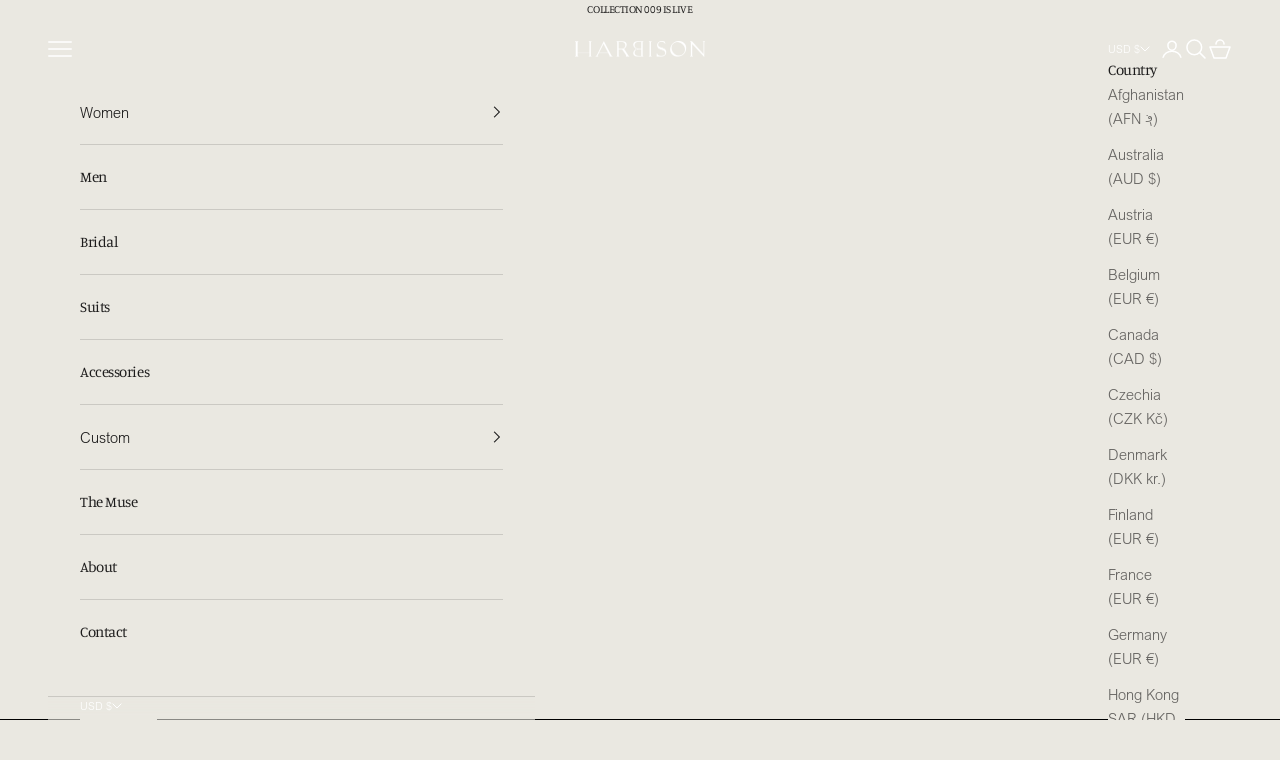

--- FILE ---
content_type: text/html; charset=utf-8
request_url: https://harbison.studio/
body_size: 44730
content:
<!doctype html>

  
<style>
/* =======================
   NORMAL HEADER (transparent + white icons/text)
   ======================= */
.header.color-scheme.color-scheme--scheme-1 {
  background: transparent;
  border-bottom: 1px solid white;
}

/* White icons */
.header.color-scheme.color-scheme--scheme-1 
  .header__nav-icon.icon.icon-hamburger,
.header.color-scheme.color-scheme--scheme-1 
  .header__nav-icon.icon.icon-search,
.header.color-scheme.color-scheme--scheme-1 
  .header__nav-icon.icon.icon-cart,
.header.color-scheme.color-scheme--scheme-1 
  .header__account-link.sm-max\:hidden,
.header.color-scheme.color-scheme--scheme-1 
  .header__logo-image {
  filter: invert(1) brightness(2) !important;
}

/* Brighter hamburger icon */
.header.color-scheme.color-scheme--scheme-1 
  .header__nav-icon.icon.icon-hamburger {
  filter: invert(1) brightness(5) !important;
}

/* White text */
.header.color-scheme.color-scheme--scheme-1 
  .localization-toggle.heading.text-xxs.link-faded {
  color: #fff !important;
}

/* =======================
   STICKY HEADER (.is-solid)
   ======================= */
.header.color-scheme.color-scheme--scheme-1.is-solid {
  background: #fff !important;
  border-bottom: 1px solid #000;
}

/* Black icons on sticky */
.header.color-scheme.color-scheme--scheme-1.is-solid 
  .header__nav-icon.icon.icon-hamburger,
.header.color-scheme.color-scheme--scheme-1.is-solid 
  .header__nav-icon.icon.icon-search,
.header.color-scheme.color-scheme--scheme-1.is-solid 
  .header__nav-icon.icon.icon-cart,
.header.color-scheme.color-scheme--scheme-1.is-solid 
  .header__account-link.sm-max\:hidden,
.header.color-scheme.color-scheme--scheme-1.is-solid 
  .header__logo-image {
  filter: invert(0) !important;
}

/* Black text on sticky */
.header.color-scheme.color-scheme--scheme-1.is-solid 
  .localization-toggle.heading.text-xxs.link-faded {
  color: #000 !important;
}


</style>



<html lang="en" dir="ltr">
  <head>
    <meta charset="utf-8">
    <meta name="viewport" content="width=device-width, initial-scale=1.0, height=device-height, minimum-scale=1.0, maximum-scale=5.0">

    <title>HARBISON STUDIO</title><link rel="canonical" href="https://harbison.studio/"><link rel="shortcut icon" href="//harbison.studio/cdn/shop/files/footer-logo.png?v=1701381183&width=96">
      <link rel="apple-touch-icon" href="//harbison.studio/cdn/shop/files/footer-logo.png?v=1701381183&width=180"><link rel="preconnect" href="https://fonts.shopifycdn.com" crossorigin><link rel="preload" href="//harbison.studio/cdn/fonts/lora/lora_n4.9a60cb39eff3bfbc472bac5b3c5c4d7c878f0a8d.woff2" as="font" type="font/woff2" crossorigin><link rel="preload" href="//harbison.studio/cdn/fonts/manuale/manuale_n4.3468947ea49e5067c4233072bbe55a2e919c62ea.woff2" as="font" type="font/woff2" crossorigin><meta property="og:type" content="website">
  <meta property="og:title" content="HARBISON STUDIO"><meta property="og:url" content="https://harbison.studio/">
<meta property="og:site_name" content="HARBISON STUDIO"><meta name="twitter:card" content="summary"><meta name="twitter:title" content="HARBISON STUDIO">
  <meta name="twitter:description" content="HARBISON STUDIO"><script async crossorigin fetchpriority="high" src="/cdn/shopifycloud/importmap-polyfill/es-modules-shim.2.4.0.js"></script>
<script type="application/ld+json">
  {
    "@context": "https://schema.org",
    "@type": "BreadcrumbList",
    "itemListElement": [{
        "@type": "ListItem",
        "position": 1,
        "name": "Home",
        "item": "https://harbison.studio"
      }]
  }
</script><script type="application/ld+json">
  [
    {
      "@context": "https://schema.org",
      "@type": "WebSite",
      "name": "HARBISON STUDIO",
      "url": "https:\/\/harbison.studio",
      "potentialAction": {
        "@type": "SearchAction",
        "target": "https:\/\/harbison.studio\/search?q={search_term_string}",
        "query-input": "required name=search_term_string"
      }
    },
    {
      "@context": "https://schema.org",
      "@type": "Organization",
      "name": "HARBISON STUDIO","logo": "https:\/\/harbison.studio\/cdn\/shop\/files\/HARBISON_LOGO_ONLY_FINAL_ST.png?v=1711405916\u0026width=1545","description": "Charles Harbison champions conscious fashion, prioritizing sustainability and diverse identities.  Each collection blends art, discipline, and design.","slogan": "SUSTAINABILITY. INCLUSIVITY. INNOVATION.","sameAs": ["https:\/\/www.facebook.com\/harbison.studio\/","https:\/\/www.instagram.com\/harbison.studio","https:\/\/twitter.com\/hrbsnstudio?lang=en"],"url": "https:\/\/harbison.studio"
    }
  ]
  </script><style>/* Typography (heading) */
  @font-face {
  font-family: Lora;
  font-weight: 400;
  font-style: normal;
  font-display: fallback;
  src: url("//harbison.studio/cdn/fonts/lora/lora_n4.9a60cb39eff3bfbc472bac5b3c5c4d7c878f0a8d.woff2") format("woff2"),
       url("//harbison.studio/cdn/fonts/lora/lora_n4.4d935d2630ceaf34d2e494106075f8d9f1257d25.woff") format("woff");
}

@font-face {
  font-family: Lora;
  font-weight: 400;
  font-style: italic;
  font-display: fallback;
  src: url("//harbison.studio/cdn/fonts/lora/lora_i4.a5059b22bd0a7547da84d66d2f523d17d17325d3.woff2") format("woff2"),
       url("//harbison.studio/cdn/fonts/lora/lora_i4.cb2d2ab46128fa7f84060d5f92cf3f49dc8181bd.woff") format("woff");
}

/* Typography (body) */
  @font-face {
  font-family: Manuale;
  font-weight: 400;
  font-style: normal;
  font-display: fallback;
  src: url("//harbison.studio/cdn/fonts/manuale/manuale_n4.3468947ea49e5067c4233072bbe55a2e919c62ea.woff2") format("woff2"),
       url("//harbison.studio/cdn/fonts/manuale/manuale_n4.4e82ae123d463ec6059225304d6039fd63f03a87.woff") format("woff");
}

@font-face {
  font-family: Manuale;
  font-weight: 400;
  font-style: italic;
  font-display: fallback;
  src: url("//harbison.studio/cdn/fonts/manuale/manuale_i4.6ecd69f3b0652daedf15f68e0cb888bb5c4a5cb8.woff2") format("woff2"),
       url("//harbison.studio/cdn/fonts/manuale/manuale_i4.9c5cbce4f1b4d7b7698098b639ab55fd1c455942.woff") format("woff");
}

@font-face {
  font-family: Manuale;
  font-weight: 700;
  font-style: normal;
  font-display: fallback;
  src: url("//harbison.studio/cdn/fonts/manuale/manuale_n7.3ba047f22d4f96763fb98130d717aa23f3693e91.woff2") format("woff2"),
       url("//harbison.studio/cdn/fonts/manuale/manuale_n7.d41567120e3bfda7b74704ba4a90a9bcb1d16998.woff") format("woff");
}

@font-face {
  font-family: Manuale;
  font-weight: 700;
  font-style: italic;
  font-display: fallback;
  src: url("//harbison.studio/cdn/fonts/manuale/manuale_i7.3e507417c47b4832577c8acf727857a21bf11116.woff2") format("woff2"),
       url("//harbison.studio/cdn/fonts/manuale/manuale_i7.eb96031fac61588a1dde990db53eb087563603d7.woff") format("woff");
}

:root {
    /* Container */
    --container-max-width: 100%;
    --container-xxs-max-width: 27.5rem; /* 440px */
    --container-xs-max-width: 42.5rem; /* 680px */
    --container-sm-max-width: 61.25rem; /* 980px */
    --container-md-max-width: 71.875rem; /* 1150px */
    --container-lg-max-width: 78.75rem; /* 1260px */
    --container-xl-max-width: 85rem; /* 1360px */
    --container-gutter: 1.25rem;

    --section-vertical-spacing: 2rem;
    --section-vertical-spacing-tight:2rem;

    --section-stack-gap:1.5rem;
    --section-stack-gap-tight:1.5rem;

    /* Form settings */
    --form-gap: 1.25rem; /* Gap between fieldset and submit button */
    --fieldset-gap: 1rem; /* Gap between each form input within a fieldset */
    --form-control-gap: 0.625rem; /* Gap between input and label (ignored for floating label) */
    --checkbox-control-gap: 0.75rem; /* Horizontal gap between checkbox and its associated label */
    --input-padding-block: 0.65rem; /* Vertical padding for input, textarea and native select */
    --input-padding-inline: 0.8rem; /* Horizontal padding for input, textarea and native select */
    --checkbox-size: 0.875rem; /* Size (width and height) for checkbox */

    /* Other sizes */
    --sticky-area-height: calc(var(--announcement-bar-is-sticky, 0) * var(--announcement-bar-height, 0px) + var(--header-is-sticky, 0) * var(--header-is-visible, 1) * var(--header-height, 0px));

    /* RTL support */
    --transform-logical-flip: 1;
    --transform-origin-start: left;
    --transform-origin-end: right;

    /**
     * ---------------------------------------------------------------------
     * TYPOGRAPHY
     * ---------------------------------------------------------------------
     */

    /* Font properties */
    --heading-font-family: Lora, serif;
    --heading-font-weight: 400;
    --heading-font-style: normal;
    --heading-text-transform: normal;
    --heading-letter-spacing: 0.03em;
    --text-font-family: Manuale, serif;
    --text-font-weight: 400;
    --text-font-style: normal;
    --text-letter-spacing: -0.03em;
    --button-font: var(--text-font-style) var(--text-font-weight) var(--text-sm) / 1.65 var(--text-font-family);
    --button-text-transform: normal;
    --button-letter-spacing: 0.05em;

    /* Font sizes */--text-heading-size-factor: 1.2;
    --text-h1: max(0.6875rem, clamp(1.375rem, 1.146341463414634rem + 0.975609756097561vw, 2rem) * var(--text-heading-size-factor));
    --text-h2: max(0.6875rem, clamp(1.25rem, 1.0670731707317074rem + 0.7804878048780488vw, 1.75rem) * var(--text-heading-size-factor));
    --text-h3: max(0.6875rem, clamp(1.125rem, 1.0335365853658536rem + 0.3902439024390244vw, 1.375rem) * var(--text-heading-size-factor));
    --text-h4: max(0.6875rem, clamp(1rem, 0.9542682926829268rem + 0.1951219512195122vw, 1.125rem) * var(--text-heading-size-factor));
    --text-h5: calc(0.875rem * var(--text-heading-size-factor));
    --text-h6: calc(0.75rem * var(--text-heading-size-factor));

    --text-xs: 0.875rem;
    --text-sm: 0.9375rem;
    --text-base: 1.0rem;
    --text-lg: 1.125rem;
    --text-xl: 1.1875rem;

    /* Rounded variables (used for border radius) */
    --rounded-full: 9999px;
    --button-border-radius: 0.0rem;
    --input-border-radius: 0.0rem;

    /* Box shadow */
    --shadow-sm: 0 2px 8px rgb(0 0 0 / 0.05);
    --shadow: 0 5px 15px rgb(0 0 0 / 0.05);
    --shadow-md: 0 5px 30px rgb(0 0 0 / 0.05);
    --shadow-block: px px px rgb(var(--text-primary) / 0.0);

    /**
     * ---------------------------------------------------------------------
     * OTHER
     * ---------------------------------------------------------------------
     */

    --checkmark-svg-url: url(//harbison.studio/cdn/shop/t/8/assets/checkmark.svg?v=77552481021870063511763131153);
    --cursor-zoom-in-svg-url: url(//harbison.studio/cdn/shop/t/8/assets/cursor-zoom-in.svg?v=113437786474284609851763130602);
  }

  [dir="rtl"]:root {
    /* RTL support */
    --transform-logical-flip: -1;
    --transform-origin-start: right;
    --transform-origin-end: left;
  }

  @media screen and (min-width: 700px) {
    :root {
      /* Typography (font size) */
      --text-xs: 0.8125rem;
      --text-sm: 0.875rem;
      --text-base: 0.9375rem;
      --text-lg: 1.0625rem;
      --text-xl: 1.3125rem;

      /* Spacing settings */
      --container-gutter: 2rem;
    }
  }

  @media screen and (min-width: 1000px) {
    :root {
      /* Spacing settings */
      --container-gutter: 3rem;

      --section-vertical-spacing: 3rem;
      --section-vertical-spacing-tight: 3rem;

      --section-stack-gap:2.25rem;
      --section-stack-gap-tight:2.25rem;
    }
  }:root {/* Overlay used for modal */
    --page-overlay: 0 0 0 / 0.4;

    /* We use the first scheme background as default */
    --page-background: ;

    /* Product colors */
    --on-sale-text: 168 24 3;
    --on-sale-badge-background: 168 24 3;
    --on-sale-badge-text: 255 255 255;
    --sold-out-badge-background: 239 239 239;
    --sold-out-badge-text: 0 0 0 / 0.65;
    --custom-badge-background: 29 28 28;
    --custom-badge-text: 255 255 255;
    --star-color: 29 28 28;

    /* Status colors */
    --success-background: 237 206 202;
    --success-text: 168 24 3;
    --warning-background: 245 227 225;
    --warning-text: 168 24 3;
    --error-background: 234 200 195;
    --error-text: 168 24 3;
  }.color-scheme--scheme-1 {
      /* Color settings */--accent: 255 255 255;
      --text-color: 29 28 28;
      --background: 234 232 225 / 1.0;
      --background-without-opacity: 234 232 225;
      --background-gradient: ;--border-color: 203 201 195;/* Button colors */
      --button-background: 255 255 255;
      --button-text-color: 29 28 28;

      /* Circled buttons */
      --circle-button-background: 219 71 55;
      --circle-button-text-color: 255 255 255;
    }.shopify-section:has(.section-spacing.color-scheme--bg-5b502afa80dc9add10277a70285420ee) + .shopify-section:has(.section-spacing.color-scheme--bg-5b502afa80dc9add10277a70285420ee:not(.bordered-section)) .section-spacing {
      padding-block-start: 0;
    }.color-scheme--scheme-2 {
      /* Color settings */--accent: 255 255 255;
      --text-color: 29 28 28;
      --background: 234 232 225 / 1.0;
      --background-without-opacity: 234 232 225;
      --background-gradient: ;--border-color: 203 201 195;/* Button colors */
      --button-background: 255 255 255;
      --button-text-color: 29 28 28;

      /* Circled buttons */
      --circle-button-background: 28 28 28;
      --circle-button-text-color: 245 219 139;
    }.shopify-section:has(.section-spacing.color-scheme--bg-5b502afa80dc9add10277a70285420ee) + .shopify-section:has(.section-spacing.color-scheme--bg-5b502afa80dc9add10277a70285420ee:not(.bordered-section)) .section-spacing {
      padding-block-start: 0;
    }.color-scheme--scheme-3 {
      /* Color settings */--accent: 255 255 255;
      --text-color: 255 255 255;
      --background: 217 70 55 / 1.0;
      --background-without-opacity: 217 70 55;
      --background-gradient: ;--border-color: 223 98 85;/* Button colors */
      --button-background: 255 255 255;
      --button-text-color: 29 28 28;

      /* Circled buttons */
      --circle-button-background: 255 255 255;
      --circle-button-text-color: 29 28 28;
    }.shopify-section:has(.section-spacing.color-scheme--bg-29946d17c9f565f50ae466694b230f28) + .shopify-section:has(.section-spacing.color-scheme--bg-29946d17c9f565f50ae466694b230f28:not(.bordered-section)) .section-spacing {
      padding-block-start: 0;
    }.color-scheme--scheme-4 {
      /* Color settings */--accent: 255 255 255;
      --text-color: 0 0 0;
      --background: 0 0 0 / 0.0;
      --background-without-opacity: 0 0 0;
      --background-gradient: ;--border-color: 0 0 0;/* Button colors */
      --button-background: 255 255 255;
      --button-text-color: 28 28 28;

      /* Circled buttons */
      --circle-button-background: 255 255 255;
      --circle-button-text-color: 28 28 28;
    }.shopify-section:has(.section-spacing.color-scheme--bg-3671eee015764974ee0aef1536023e0f) + .shopify-section:has(.section-spacing.color-scheme--bg-3671eee015764974ee0aef1536023e0f:not(.bordered-section)) .section-spacing {
      padding-block-start: 0;
    }.color-scheme--scheme-dd8c9717-f5e6-4d0a-adb9-c3f88f5cf87f {
      /* Color settings */--accent: 255 255 255;
      --text-color: 29 28 28;
      --background: 212 205 187 / 1.0;
      --background-without-opacity: 212 205 187;
      --background-gradient: ;--border-color: 185 178 163;/* Button colors */
      --button-background: 255 255 255;
      --button-text-color: 29 28 28;

      /* Circled buttons */
      --circle-button-background: 219 71 55;
      --circle-button-text-color: 255 255 255;
    }.shopify-section:has(.section-spacing.color-scheme--bg-9f95a9e1493e64c2980151b34764aa69) + .shopify-section:has(.section-spacing.color-scheme--bg-9f95a9e1493e64c2980151b34764aa69:not(.bordered-section)) .section-spacing {
      padding-block-start: 0;
    }.color-scheme--scheme-dc625fd9-fa78-4fea-9782-b87e08f7d4e8 {
      /* Color settings */--accent: 255 255 255;
      --text-color: 244 234 228;
      --background: 0 0 0 / 1.0;
      --background-without-opacity: 0 0 0;
      --background-gradient: ;--border-color: 37 35 34;/* Button colors */
      --button-background: 255 255 255;
      --button-text-color: 29 28 28;

      /* Circled buttons */
      --circle-button-background: 219 71 55;
      --circle-button-text-color: 255 255 255;
    }.shopify-section:has(.section-spacing.color-scheme--bg-77e774e6cc4d94d6a32f6256f02d9552) + .shopify-section:has(.section-spacing.color-scheme--bg-77e774e6cc4d94d6a32f6256f02d9552:not(.bordered-section)) .section-spacing {
      padding-block-start: 0;
    }.color-scheme--scheme-67e22d88-84c7-49e4-a738-e875f8d1a601 {
      /* Color settings */--accent: 239 191 4;
      --text-color: 255 255 255;
      --background: 239 191 4 / 1.0;
      --background-without-opacity: 239 191 4;
      --background-gradient: ;--border-color: 241 201 42;/* Button colors */
      --button-background: 239 191 4;
      --button-text-color: 255 255 255;

      /* Circled buttons */
      --circle-button-background: 239 191 4;
      --circle-button-text-color: 255 255 255;
    }.shopify-section:has(.section-spacing.color-scheme--bg-bcc438516e1e43bc3c7037716b542fdd) + .shopify-section:has(.section-spacing.color-scheme--bg-bcc438516e1e43bc3c7037716b542fdd:not(.bordered-section)) .section-spacing {
      padding-block-start: 0;
    }.color-scheme--scheme-5320b3d6-eb79-4f89-8192-aff51bef094f {
      /* Color settings */--accent: 0 0 0;
      --text-color: 29 28 28;
      --background: 234 232 225 / 1.0;
      --background-without-opacity: 234 232 225;
      --background-gradient: ;--border-color: 203 201 195;/* Button colors */
      --button-background: 0 0 0;
      --button-text-color: 255 255 255;

      /* Circled buttons */
      --circle-button-background: 239 191 4;
      --circle-button-text-color: 0 0 0;
    }.shopify-section:has(.section-spacing.color-scheme--bg-5b502afa80dc9add10277a70285420ee) + .shopify-section:has(.section-spacing.color-scheme--bg-5b502afa80dc9add10277a70285420ee:not(.bordered-section)) .section-spacing {
      padding-block-start: 0;
    }.color-scheme--scheme-aa9ad25f-aa1e-4bb5-86ba-4a1d28f783e3 {
      /* Color settings */--accent: 239 191 4;
      --text-color: 252 6 0;
      --background: 239 191 4 / 1.0;
      --background-without-opacity: 239 191 4;
      --background-gradient: ;--border-color: 241 163 3;/* Button colors */
      --button-background: 239 191 4;
      --button-text-color: 29 28 28;

      /* Circled buttons */
      --circle-button-background: 239 191 4;
      --circle-button-text-color: 255 255 255;
    }.shopify-section:has(.section-spacing.color-scheme--bg-bcc438516e1e43bc3c7037716b542fdd) + .shopify-section:has(.section-spacing.color-scheme--bg-bcc438516e1e43bc3c7037716b542fdd:not(.bordered-section)) .section-spacing {
      padding-block-start: 0;
    }.color-scheme--dialog {
      /* Color settings */--accent: 255 255 255;
      --text-color: 29 28 28;
      --background: 234 232 225 / 1.0;
      --background-without-opacity: 234 232 225;
      --background-gradient: ;--border-color: 203 201 195;/* Button colors */
      --button-background: 255 255 255;
      --button-text-color: 29 28 28;

      /* Circled buttons */
      --circle-button-background: 28 28 28;
      --circle-button-text-color: 245 219 139;
    }
</style><script>
  // This allows to expose several variables to the global scope, to be used in scripts
  window.themeVariables = {
    settings: {
      showPageTransition: null,
      pageType: "index",
      moneyFormat: "${{amount}}",
      moneyWithCurrencyFormat: "${{amount}} USD",
      currencyCodeEnabled: false,
      cartType: "drawer",
      staggerMenuApparition: true
    },

    strings: {
      addedToCart: "Added to your cart!",
      closeGallery: "Close gallery",
      zoomGallery: "Zoom picture",
      errorGallery: "Image cannot be loaded",
      shippingEstimatorNoResults: "Sorry, we do not ship to your address.",
      shippingEstimatorOneResult: "There is one shipping rate for your address:",
      shippingEstimatorMultipleResults: "There are several shipping rates for your address:",
      shippingEstimatorError: "One or more error occurred while retrieving shipping rates:",
      next: "Next",
      previous: "Previous"
    },

    mediaQueries: {
      'sm': 'screen and (min-width: 700px)',
      'md': 'screen and (min-width: 1000px)',
      'lg': 'screen and (min-width: 1150px)',
      'xl': 'screen and (min-width: 1400px)',
      '2xl': 'screen and (min-width: 1600px)',
      'sm-max': 'screen and (max-width: 699px)',
      'md-max': 'screen and (max-width: 999px)',
      'lg-max': 'screen and (max-width: 1149px)',
      'xl-max': 'screen and (max-width: 1399px)',
      '2xl-max': 'screen and (max-width: 1599px)',
      'motion-safe': '(prefers-reduced-motion: no-preference)',
      'motion-reduce': '(prefers-reduced-motion: reduce)',
      'supports-hover': 'screen and (pointer: fine)',
      'supports-touch': 'screen and (hover: none)'
    }
  };</script><script type="importmap">{
        "imports": {
          "vendor": "//harbison.studio/cdn/shop/t/8/assets/vendor.min.js?v=118757129943152772801761835842",
          "theme": "//harbison.studio/cdn/shop/t/8/assets/theme.js?v=101968322525841978421761835842",
          "photoswipe": "//harbison.studio/cdn/shop/t/8/assets/photoswipe.min.js?v=13374349288281597431761835842"
        }
      }
    </script>

    <script type="module" src="//harbison.studio/cdn/shop/t/8/assets/vendor.min.js?v=118757129943152772801761835842"></script>
    <script type="module" src="//harbison.studio/cdn/shop/t/8/assets/theme.js?v=101968322525841978421761835842"></script>

    <script>window.performance && window.performance.mark && window.performance.mark('shopify.content_for_header.start');</script><meta name="facebook-domain-verification" content="iojcqkjdm24c1913lerkoz3shr1hk8">
<meta id="shopify-digital-wallet" name="shopify-digital-wallet" content="/83972489516/digital_wallets/dialog">
<meta name="shopify-checkout-api-token" content="cce7aac7d6a2fc004a4c44a4b6f88787">
<meta id="in-context-paypal-metadata" data-shop-id="83972489516" data-venmo-supported="false" data-environment="production" data-locale="en_US" data-paypal-v4="true" data-currency="USD">
<script async="async" src="/checkouts/internal/preloads.js?locale=en-US"></script>
<link rel="preconnect" href="https://shop.app" crossorigin="anonymous">
<script async="async" src="https://shop.app/checkouts/internal/preloads.js?locale=en-US&shop_id=83972489516" crossorigin="anonymous"></script>
<script id="apple-pay-shop-capabilities" type="application/json">{"shopId":83972489516,"countryCode":"US","currencyCode":"USD","merchantCapabilities":["supports3DS"],"merchantId":"gid:\/\/shopify\/Shop\/83972489516","merchantName":"HARBISON STUDIO","requiredBillingContactFields":["postalAddress","email"],"requiredShippingContactFields":["postalAddress","email"],"shippingType":"shipping","supportedNetworks":["visa","masterCard","amex","discover","elo","jcb"],"total":{"type":"pending","label":"HARBISON STUDIO","amount":"1.00"},"shopifyPaymentsEnabled":true,"supportsSubscriptions":true}</script>
<script id="shopify-features" type="application/json">{"accessToken":"cce7aac7d6a2fc004a4c44a4b6f88787","betas":["rich-media-storefront-analytics"],"domain":"harbison.studio","predictiveSearch":true,"shopId":83972489516,"locale":"en"}</script>
<script>var Shopify = Shopify || {};
Shopify.shop = "40fa99.myshopify.com";
Shopify.locale = "en";
Shopify.currency = {"active":"USD","rate":"1.0"};
Shopify.country = "US";
Shopify.theme = {"name":"Harbison 30-Oct-2025","id":180310442284,"schema_name":"Prestige","schema_version":"10.10.1","theme_store_id":855,"role":"main"};
Shopify.theme.handle = "null";
Shopify.theme.style = {"id":null,"handle":null};
Shopify.cdnHost = "harbison.studio/cdn";
Shopify.routes = Shopify.routes || {};
Shopify.routes.root = "/";</script>
<script type="module">!function(o){(o.Shopify=o.Shopify||{}).modules=!0}(window);</script>
<script>!function(o){function n(){var o=[];function n(){o.push(Array.prototype.slice.apply(arguments))}return n.q=o,n}var t=o.Shopify=o.Shopify||{};t.loadFeatures=n(),t.autoloadFeatures=n()}(window);</script>
<script>
  window.ShopifyPay = window.ShopifyPay || {};
  window.ShopifyPay.apiHost = "shop.app\/pay";
  window.ShopifyPay.redirectState = null;
</script>
<script id="shop-js-analytics" type="application/json">{"pageType":"index"}</script>
<script defer="defer" async type="module" src="//harbison.studio/cdn/shopifycloud/shop-js/modules/v2/client.init-shop-cart-sync_BdyHc3Nr.en.esm.js"></script>
<script defer="defer" async type="module" src="//harbison.studio/cdn/shopifycloud/shop-js/modules/v2/chunk.common_Daul8nwZ.esm.js"></script>
<script type="module">
  await import("//harbison.studio/cdn/shopifycloud/shop-js/modules/v2/client.init-shop-cart-sync_BdyHc3Nr.en.esm.js");
await import("//harbison.studio/cdn/shopifycloud/shop-js/modules/v2/chunk.common_Daul8nwZ.esm.js");

  window.Shopify.SignInWithShop?.initShopCartSync?.({"fedCMEnabled":true,"windoidEnabled":true});

</script>
<script>
  window.Shopify = window.Shopify || {};
  if (!window.Shopify.featureAssets) window.Shopify.featureAssets = {};
  window.Shopify.featureAssets['shop-js'] = {"shop-cart-sync":["modules/v2/client.shop-cart-sync_QYOiDySF.en.esm.js","modules/v2/chunk.common_Daul8nwZ.esm.js"],"init-fed-cm":["modules/v2/client.init-fed-cm_DchLp9rc.en.esm.js","modules/v2/chunk.common_Daul8nwZ.esm.js"],"shop-button":["modules/v2/client.shop-button_OV7bAJc5.en.esm.js","modules/v2/chunk.common_Daul8nwZ.esm.js"],"init-windoid":["modules/v2/client.init-windoid_DwxFKQ8e.en.esm.js","modules/v2/chunk.common_Daul8nwZ.esm.js"],"shop-cash-offers":["modules/v2/client.shop-cash-offers_DWtL6Bq3.en.esm.js","modules/v2/chunk.common_Daul8nwZ.esm.js","modules/v2/chunk.modal_CQq8HTM6.esm.js"],"shop-toast-manager":["modules/v2/client.shop-toast-manager_CX9r1SjA.en.esm.js","modules/v2/chunk.common_Daul8nwZ.esm.js"],"init-shop-email-lookup-coordinator":["modules/v2/client.init-shop-email-lookup-coordinator_UhKnw74l.en.esm.js","modules/v2/chunk.common_Daul8nwZ.esm.js"],"pay-button":["modules/v2/client.pay-button_DzxNnLDY.en.esm.js","modules/v2/chunk.common_Daul8nwZ.esm.js"],"avatar":["modules/v2/client.avatar_BTnouDA3.en.esm.js"],"init-shop-cart-sync":["modules/v2/client.init-shop-cart-sync_BdyHc3Nr.en.esm.js","modules/v2/chunk.common_Daul8nwZ.esm.js"],"shop-login-button":["modules/v2/client.shop-login-button_D8B466_1.en.esm.js","modules/v2/chunk.common_Daul8nwZ.esm.js","modules/v2/chunk.modal_CQq8HTM6.esm.js"],"init-customer-accounts-sign-up":["modules/v2/client.init-customer-accounts-sign-up_C8fpPm4i.en.esm.js","modules/v2/client.shop-login-button_D8B466_1.en.esm.js","modules/v2/chunk.common_Daul8nwZ.esm.js","modules/v2/chunk.modal_CQq8HTM6.esm.js"],"init-shop-for-new-customer-accounts":["modules/v2/client.init-shop-for-new-customer-accounts_CVTO0Ztu.en.esm.js","modules/v2/client.shop-login-button_D8B466_1.en.esm.js","modules/v2/chunk.common_Daul8nwZ.esm.js","modules/v2/chunk.modal_CQq8HTM6.esm.js"],"init-customer-accounts":["modules/v2/client.init-customer-accounts_dRgKMfrE.en.esm.js","modules/v2/client.shop-login-button_D8B466_1.en.esm.js","modules/v2/chunk.common_Daul8nwZ.esm.js","modules/v2/chunk.modal_CQq8HTM6.esm.js"],"shop-follow-button":["modules/v2/client.shop-follow-button_CkZpjEct.en.esm.js","modules/v2/chunk.common_Daul8nwZ.esm.js","modules/v2/chunk.modal_CQq8HTM6.esm.js"],"lead-capture":["modules/v2/client.lead-capture_BntHBhfp.en.esm.js","modules/v2/chunk.common_Daul8nwZ.esm.js","modules/v2/chunk.modal_CQq8HTM6.esm.js"],"checkout-modal":["modules/v2/client.checkout-modal_CfxcYbTm.en.esm.js","modules/v2/chunk.common_Daul8nwZ.esm.js","modules/v2/chunk.modal_CQq8HTM6.esm.js"],"shop-login":["modules/v2/client.shop-login_Da4GZ2H6.en.esm.js","modules/v2/chunk.common_Daul8nwZ.esm.js","modules/v2/chunk.modal_CQq8HTM6.esm.js"],"payment-terms":["modules/v2/client.payment-terms_MV4M3zvL.en.esm.js","modules/v2/chunk.common_Daul8nwZ.esm.js","modules/v2/chunk.modal_CQq8HTM6.esm.js"]};
</script>
<script id="__st">var __st={"a":83972489516,"offset":-28800,"reqid":"022dc466-76bc-432c-ac29-93ddb3d4b725-1768963774","pageurl":"harbison.studio\/","u":"702c6aab5410","p":"home"};</script>
<script>window.ShopifyPaypalV4VisibilityTracking = true;</script>
<script id="captcha-bootstrap">!function(){'use strict';const t='contact',e='account',n='new_comment',o=[[t,t],['blogs',n],['comments',n],[t,'customer']],c=[[e,'customer_login'],[e,'guest_login'],[e,'recover_customer_password'],[e,'create_customer']],r=t=>t.map((([t,e])=>`form[action*='/${t}']:not([data-nocaptcha='true']) input[name='form_type'][value='${e}']`)).join(','),a=t=>()=>t?[...document.querySelectorAll(t)].map((t=>t.form)):[];function s(){const t=[...o],e=r(t);return a(e)}const i='password',u='form_key',d=['recaptcha-v3-token','g-recaptcha-response','h-captcha-response',i],f=()=>{try{return window.sessionStorage}catch{return}},m='__shopify_v',_=t=>t.elements[u];function p(t,e,n=!1){try{const o=window.sessionStorage,c=JSON.parse(o.getItem(e)),{data:r}=function(t){const{data:e,action:n}=t;return t[m]||n?{data:e,action:n}:{data:t,action:n}}(c);for(const[e,n]of Object.entries(r))t.elements[e]&&(t.elements[e].value=n);n&&o.removeItem(e)}catch(o){console.error('form repopulation failed',{error:o})}}const l='form_type',E='cptcha';function T(t){t.dataset[E]=!0}const w=window,h=w.document,L='Shopify',v='ce_forms',y='captcha';let A=!1;((t,e)=>{const n=(g='f06e6c50-85a8-45c8-87d0-21a2b65856fe',I='https://cdn.shopify.com/shopifycloud/storefront-forms-hcaptcha/ce_storefront_forms_captcha_hcaptcha.v1.5.2.iife.js',D={infoText:'Protected by hCaptcha',privacyText:'Privacy',termsText:'Terms'},(t,e,n)=>{const o=w[L][v],c=o.bindForm;if(c)return c(t,g,e,D).then(n);var r;o.q.push([[t,g,e,D],n]),r=I,A||(h.body.append(Object.assign(h.createElement('script'),{id:'captcha-provider',async:!0,src:r})),A=!0)});var g,I,D;w[L]=w[L]||{},w[L][v]=w[L][v]||{},w[L][v].q=[],w[L][y]=w[L][y]||{},w[L][y].protect=function(t,e){n(t,void 0,e),T(t)},Object.freeze(w[L][y]),function(t,e,n,w,h,L){const[v,y,A,g]=function(t,e,n){const i=e?o:[],u=t?c:[],d=[...i,...u],f=r(d),m=r(i),_=r(d.filter((([t,e])=>n.includes(e))));return[a(f),a(m),a(_),s()]}(w,h,L),I=t=>{const e=t.target;return e instanceof HTMLFormElement?e:e&&e.form},D=t=>v().includes(t);t.addEventListener('submit',(t=>{const e=I(t);if(!e)return;const n=D(e)&&!e.dataset.hcaptchaBound&&!e.dataset.recaptchaBound,o=_(e),c=g().includes(e)&&(!o||!o.value);(n||c)&&t.preventDefault(),c&&!n&&(function(t){try{if(!f())return;!function(t){const e=f();if(!e)return;const n=_(t);if(!n)return;const o=n.value;o&&e.removeItem(o)}(t);const e=Array.from(Array(32),(()=>Math.random().toString(36)[2])).join('');!function(t,e){_(t)||t.append(Object.assign(document.createElement('input'),{type:'hidden',name:u})),t.elements[u].value=e}(t,e),function(t,e){const n=f();if(!n)return;const o=[...t.querySelectorAll(`input[type='${i}']`)].map((({name:t})=>t)),c=[...d,...o],r={};for(const[a,s]of new FormData(t).entries())c.includes(a)||(r[a]=s);n.setItem(e,JSON.stringify({[m]:1,action:t.action,data:r}))}(t,e)}catch(e){console.error('failed to persist form',e)}}(e),e.submit())}));const S=(t,e)=>{t&&!t.dataset[E]&&(n(t,e.some((e=>e===t))),T(t))};for(const o of['focusin','change'])t.addEventListener(o,(t=>{const e=I(t);D(e)&&S(e,y())}));const B=e.get('form_key'),M=e.get(l),P=B&&M;t.addEventListener('DOMContentLoaded',(()=>{const t=y();if(P)for(const e of t)e.elements[l].value===M&&p(e,B);[...new Set([...A(),...v().filter((t=>'true'===t.dataset.shopifyCaptcha))])].forEach((e=>S(e,t)))}))}(h,new URLSearchParams(w.location.search),n,t,e,['guest_login'])})(!0,!0)}();</script>
<script integrity="sha256-4kQ18oKyAcykRKYeNunJcIwy7WH5gtpwJnB7kiuLZ1E=" data-source-attribution="shopify.loadfeatures" defer="defer" src="//harbison.studio/cdn/shopifycloud/storefront/assets/storefront/load_feature-a0a9edcb.js" crossorigin="anonymous"></script>
<script crossorigin="anonymous" defer="defer" src="//harbison.studio/cdn/shopifycloud/storefront/assets/shopify_pay/storefront-65b4c6d7.js?v=20250812"></script>
<script data-source-attribution="shopify.dynamic_checkout.dynamic.init">var Shopify=Shopify||{};Shopify.PaymentButton=Shopify.PaymentButton||{isStorefrontPortableWallets:!0,init:function(){window.Shopify.PaymentButton.init=function(){};var t=document.createElement("script");t.src="https://harbison.studio/cdn/shopifycloud/portable-wallets/latest/portable-wallets.en.js",t.type="module",document.head.appendChild(t)}};
</script>
<script data-source-attribution="shopify.dynamic_checkout.buyer_consent">
  function portableWalletsHideBuyerConsent(e){var t=document.getElementById("shopify-buyer-consent"),n=document.getElementById("shopify-subscription-policy-button");t&&n&&(t.classList.add("hidden"),t.setAttribute("aria-hidden","true"),n.removeEventListener("click",e))}function portableWalletsShowBuyerConsent(e){var t=document.getElementById("shopify-buyer-consent"),n=document.getElementById("shopify-subscription-policy-button");t&&n&&(t.classList.remove("hidden"),t.removeAttribute("aria-hidden"),n.addEventListener("click",e))}window.Shopify?.PaymentButton&&(window.Shopify.PaymentButton.hideBuyerConsent=portableWalletsHideBuyerConsent,window.Shopify.PaymentButton.showBuyerConsent=portableWalletsShowBuyerConsent);
</script>
<script data-source-attribution="shopify.dynamic_checkout.cart.bootstrap">document.addEventListener("DOMContentLoaded",(function(){function t(){return document.querySelector("shopify-accelerated-checkout-cart, shopify-accelerated-checkout")}if(t())Shopify.PaymentButton.init();else{new MutationObserver((function(e,n){t()&&(Shopify.PaymentButton.init(),n.disconnect())})).observe(document.body,{childList:!0,subtree:!0})}}));
</script>
<link id="shopify-accelerated-checkout-styles" rel="stylesheet" media="screen" href="https://harbison.studio/cdn/shopifycloud/portable-wallets/latest/accelerated-checkout-backwards-compat.css" crossorigin="anonymous">
<style id="shopify-accelerated-checkout-cart">
        #shopify-buyer-consent {
  margin-top: 1em;
  display: inline-block;
  width: 100%;
}

#shopify-buyer-consent.hidden {
  display: none;
}

#shopify-subscription-policy-button {
  background: none;
  border: none;
  padding: 0;
  text-decoration: underline;
  font-size: inherit;
  cursor: pointer;
}

#shopify-subscription-policy-button::before {
  box-shadow: none;
}

      </style>

<script>window.performance && window.performance.mark && window.performance.mark('shopify.content_for_header.end');</script>
<link href="//harbison.studio/cdn/shop/t/8/assets/theme.css?v=112174014185088165401765824323" rel="stylesheet" type="text/css" media="all" /><script>
  (function(w, d, t, h, s, n) {
    w.FlodeskObject = n;
    var fn = function() {
      (w[n].q = w[n].q || []).push(arguments);
    };
    w[n] = w[n] || fn;
    var f = d.getElementsByTagName(t)[0];
    var v = '?v=' + Math.floor(new Date().getTime() / (120 * 1000)) * 60;
    var sm = d.createElement(t);
    sm.async = true;
    sm.type = 'module';
    sm.src = h + s + '.mjs' + v;
    f.parentNode.insertBefore(sm, f);
    var sn = d.createElement(t);
    sn.async = true;
    sn.noModule = true;
    sn.src = h + s + '.js' + v;
    f.parentNode.insertBefore(sn, f);
  })(window, document, 'script', 'https://assets.flodesk.com', '/universal', 'fd');
</script>
<script>
  window.fd('form', {
    formId: '65e90a0046a4518f09179996'
  });
</script>
  <link href="https://monorail-edge.shopifysvc.com" rel="dns-prefetch">
<script>(function(){if ("sendBeacon" in navigator && "performance" in window) {try {var session_token_from_headers = performance.getEntriesByType('navigation')[0].serverTiming.find(x => x.name == '_s').description;} catch {var session_token_from_headers = undefined;}var session_cookie_matches = document.cookie.match(/_shopify_s=([^;]*)/);var session_token_from_cookie = session_cookie_matches && session_cookie_matches.length === 2 ? session_cookie_matches[1] : "";var session_token = session_token_from_headers || session_token_from_cookie || "";function handle_abandonment_event(e) {var entries = performance.getEntries().filter(function(entry) {return /monorail-edge.shopifysvc.com/.test(entry.name);});if (!window.abandonment_tracked && entries.length === 0) {window.abandonment_tracked = true;var currentMs = Date.now();var navigation_start = performance.timing.navigationStart;var payload = {shop_id: 83972489516,url: window.location.href,navigation_start,duration: currentMs - navigation_start,session_token,page_type: "index"};window.navigator.sendBeacon("https://monorail-edge.shopifysvc.com/v1/produce", JSON.stringify({schema_id: "online_store_buyer_site_abandonment/1.1",payload: payload,metadata: {event_created_at_ms: currentMs,event_sent_at_ms: currentMs}}));}}window.addEventListener('pagehide', handle_abandonment_event);}}());</script>
<script id="web-pixels-manager-setup">(function e(e,d,r,n,o){if(void 0===o&&(o={}),!Boolean(null===(a=null===(i=window.Shopify)||void 0===i?void 0:i.analytics)||void 0===a?void 0:a.replayQueue)){var i,a;window.Shopify=window.Shopify||{};var t=window.Shopify;t.analytics=t.analytics||{};var s=t.analytics;s.replayQueue=[],s.publish=function(e,d,r){return s.replayQueue.push([e,d,r]),!0};try{self.performance.mark("wpm:start")}catch(e){}var l=function(){var e={modern:/Edge?\/(1{2}[4-9]|1[2-9]\d|[2-9]\d{2}|\d{4,})\.\d+(\.\d+|)|Firefox\/(1{2}[4-9]|1[2-9]\d|[2-9]\d{2}|\d{4,})\.\d+(\.\d+|)|Chrom(ium|e)\/(9{2}|\d{3,})\.\d+(\.\d+|)|(Maci|X1{2}).+ Version\/(15\.\d+|(1[6-9]|[2-9]\d|\d{3,})\.\d+)([,.]\d+|)( \(\w+\)|)( Mobile\/\w+|) Safari\/|Chrome.+OPR\/(9{2}|\d{3,})\.\d+\.\d+|(CPU[ +]OS|iPhone[ +]OS|CPU[ +]iPhone|CPU IPhone OS|CPU iPad OS)[ +]+(15[._]\d+|(1[6-9]|[2-9]\d|\d{3,})[._]\d+)([._]\d+|)|Android:?[ /-](13[3-9]|1[4-9]\d|[2-9]\d{2}|\d{4,})(\.\d+|)(\.\d+|)|Android.+Firefox\/(13[5-9]|1[4-9]\d|[2-9]\d{2}|\d{4,})\.\d+(\.\d+|)|Android.+Chrom(ium|e)\/(13[3-9]|1[4-9]\d|[2-9]\d{2}|\d{4,})\.\d+(\.\d+|)|SamsungBrowser\/([2-9]\d|\d{3,})\.\d+/,legacy:/Edge?\/(1[6-9]|[2-9]\d|\d{3,})\.\d+(\.\d+|)|Firefox\/(5[4-9]|[6-9]\d|\d{3,})\.\d+(\.\d+|)|Chrom(ium|e)\/(5[1-9]|[6-9]\d|\d{3,})\.\d+(\.\d+|)([\d.]+$|.*Safari\/(?![\d.]+ Edge\/[\d.]+$))|(Maci|X1{2}).+ Version\/(10\.\d+|(1[1-9]|[2-9]\d|\d{3,})\.\d+)([,.]\d+|)( \(\w+\)|)( Mobile\/\w+|) Safari\/|Chrome.+OPR\/(3[89]|[4-9]\d|\d{3,})\.\d+\.\d+|(CPU[ +]OS|iPhone[ +]OS|CPU[ +]iPhone|CPU IPhone OS|CPU iPad OS)[ +]+(10[._]\d+|(1[1-9]|[2-9]\d|\d{3,})[._]\d+)([._]\d+|)|Android:?[ /-](13[3-9]|1[4-9]\d|[2-9]\d{2}|\d{4,})(\.\d+|)(\.\d+|)|Mobile Safari.+OPR\/([89]\d|\d{3,})\.\d+\.\d+|Android.+Firefox\/(13[5-9]|1[4-9]\d|[2-9]\d{2}|\d{4,})\.\d+(\.\d+|)|Android.+Chrom(ium|e)\/(13[3-9]|1[4-9]\d|[2-9]\d{2}|\d{4,})\.\d+(\.\d+|)|Android.+(UC? ?Browser|UCWEB|U3)[ /]?(15\.([5-9]|\d{2,})|(1[6-9]|[2-9]\d|\d{3,})\.\d+)\.\d+|SamsungBrowser\/(5\.\d+|([6-9]|\d{2,})\.\d+)|Android.+MQ{2}Browser\/(14(\.(9|\d{2,})|)|(1[5-9]|[2-9]\d|\d{3,})(\.\d+|))(\.\d+|)|K[Aa][Ii]OS\/(3\.\d+|([4-9]|\d{2,})\.\d+)(\.\d+|)/},d=e.modern,r=e.legacy,n=navigator.userAgent;return n.match(d)?"modern":n.match(r)?"legacy":"unknown"}(),u="modern"===l?"modern":"legacy",c=(null!=n?n:{modern:"",legacy:""})[u],f=function(e){return[e.baseUrl,"/wpm","/b",e.hashVersion,"modern"===e.buildTarget?"m":"l",".js"].join("")}({baseUrl:d,hashVersion:r,buildTarget:u}),m=function(e){var d=e.version,r=e.bundleTarget,n=e.surface,o=e.pageUrl,i=e.monorailEndpoint;return{emit:function(e){var a=e.status,t=e.errorMsg,s=(new Date).getTime(),l=JSON.stringify({metadata:{event_sent_at_ms:s},events:[{schema_id:"web_pixels_manager_load/3.1",payload:{version:d,bundle_target:r,page_url:o,status:a,surface:n,error_msg:t},metadata:{event_created_at_ms:s}}]});if(!i)return console&&console.warn&&console.warn("[Web Pixels Manager] No Monorail endpoint provided, skipping logging."),!1;try{return self.navigator.sendBeacon.bind(self.navigator)(i,l)}catch(e){}var u=new XMLHttpRequest;try{return u.open("POST",i,!0),u.setRequestHeader("Content-Type","text/plain"),u.send(l),!0}catch(e){return console&&console.warn&&console.warn("[Web Pixels Manager] Got an unhandled error while logging to Monorail."),!1}}}}({version:r,bundleTarget:l,surface:e.surface,pageUrl:self.location.href,monorailEndpoint:e.monorailEndpoint});try{o.browserTarget=l,function(e){var d=e.src,r=e.async,n=void 0===r||r,o=e.onload,i=e.onerror,a=e.sri,t=e.scriptDataAttributes,s=void 0===t?{}:t,l=document.createElement("script"),u=document.querySelector("head"),c=document.querySelector("body");if(l.async=n,l.src=d,a&&(l.integrity=a,l.crossOrigin="anonymous"),s)for(var f in s)if(Object.prototype.hasOwnProperty.call(s,f))try{l.dataset[f]=s[f]}catch(e){}if(o&&l.addEventListener("load",o),i&&l.addEventListener("error",i),u)u.appendChild(l);else{if(!c)throw new Error("Did not find a head or body element to append the script");c.appendChild(l)}}({src:f,async:!0,onload:function(){if(!function(){var e,d;return Boolean(null===(d=null===(e=window.Shopify)||void 0===e?void 0:e.analytics)||void 0===d?void 0:d.initialized)}()){var d=window.webPixelsManager.init(e)||void 0;if(d){var r=window.Shopify.analytics;r.replayQueue.forEach((function(e){var r=e[0],n=e[1],o=e[2];d.publishCustomEvent(r,n,o)})),r.replayQueue=[],r.publish=d.publishCustomEvent,r.visitor=d.visitor,r.initialized=!0}}},onerror:function(){return m.emit({status:"failed",errorMsg:"".concat(f," has failed to load")})},sri:function(e){var d=/^sha384-[A-Za-z0-9+/=]+$/;return"string"==typeof e&&d.test(e)}(c)?c:"",scriptDataAttributes:o}),m.emit({status:"loading"})}catch(e){m.emit({status:"failed",errorMsg:(null==e?void 0:e.message)||"Unknown error"})}}})({shopId: 83972489516,storefrontBaseUrl: "https://harbison.studio",extensionsBaseUrl: "https://extensions.shopifycdn.com/cdn/shopifycloud/web-pixels-manager",monorailEndpoint: "https://monorail-edge.shopifysvc.com/unstable/produce_batch",surface: "storefront-renderer",enabledBetaFlags: ["2dca8a86"],webPixelsConfigList: [{"id":"277283116","configuration":"{\"pixel_id\":\"1613227252864824\",\"pixel_type\":\"facebook_pixel\",\"metaapp_system_user_token\":\"-\"}","eventPayloadVersion":"v1","runtimeContext":"OPEN","scriptVersion":"ca16bc87fe92b6042fbaa3acc2fbdaa6","type":"APP","apiClientId":2329312,"privacyPurposes":["ANALYTICS","MARKETING","SALE_OF_DATA"],"dataSharingAdjustments":{"protectedCustomerApprovalScopes":["read_customer_address","read_customer_email","read_customer_name","read_customer_personal_data","read_customer_phone"]}},{"id":"shopify-app-pixel","configuration":"{}","eventPayloadVersion":"v1","runtimeContext":"STRICT","scriptVersion":"0450","apiClientId":"shopify-pixel","type":"APP","privacyPurposes":["ANALYTICS","MARKETING"]},{"id":"shopify-custom-pixel","eventPayloadVersion":"v1","runtimeContext":"LAX","scriptVersion":"0450","apiClientId":"shopify-pixel","type":"CUSTOM","privacyPurposes":["ANALYTICS","MARKETING"]}],isMerchantRequest: false,initData: {"shop":{"name":"HARBISON STUDIO","paymentSettings":{"currencyCode":"USD"},"myshopifyDomain":"40fa99.myshopify.com","countryCode":"US","storefrontUrl":"https:\/\/harbison.studio"},"customer":null,"cart":null,"checkout":null,"productVariants":[],"purchasingCompany":null},},"https://harbison.studio/cdn","fcfee988w5aeb613cpc8e4bc33m6693e112",{"modern":"","legacy":""},{"shopId":"83972489516","storefrontBaseUrl":"https:\/\/harbison.studio","extensionBaseUrl":"https:\/\/extensions.shopifycdn.com\/cdn\/shopifycloud\/web-pixels-manager","surface":"storefront-renderer","enabledBetaFlags":"[\"2dca8a86\"]","isMerchantRequest":"false","hashVersion":"fcfee988w5aeb613cpc8e4bc33m6693e112","publish":"custom","events":"[[\"page_viewed\",{}]]"});</script><script>
  window.ShopifyAnalytics = window.ShopifyAnalytics || {};
  window.ShopifyAnalytics.meta = window.ShopifyAnalytics.meta || {};
  window.ShopifyAnalytics.meta.currency = 'USD';
  var meta = {"page":{"pageType":"home","requestId":"022dc466-76bc-432c-ac29-93ddb3d4b725-1768963774"}};
  for (var attr in meta) {
    window.ShopifyAnalytics.meta[attr] = meta[attr];
  }
</script>
<script class="analytics">
  (function () {
    var customDocumentWrite = function(content) {
      var jquery = null;

      if (window.jQuery) {
        jquery = window.jQuery;
      } else if (window.Checkout && window.Checkout.$) {
        jquery = window.Checkout.$;
      }

      if (jquery) {
        jquery('body').append(content);
      }
    };

    var hasLoggedConversion = function(token) {
      if (token) {
        return document.cookie.indexOf('loggedConversion=' + token) !== -1;
      }
      return false;
    }

    var setCookieIfConversion = function(token) {
      if (token) {
        var twoMonthsFromNow = new Date(Date.now());
        twoMonthsFromNow.setMonth(twoMonthsFromNow.getMonth() + 2);

        document.cookie = 'loggedConversion=' + token + '; expires=' + twoMonthsFromNow;
      }
    }

    var trekkie = window.ShopifyAnalytics.lib = window.trekkie = window.trekkie || [];
    if (trekkie.integrations) {
      return;
    }
    trekkie.methods = [
      'identify',
      'page',
      'ready',
      'track',
      'trackForm',
      'trackLink'
    ];
    trekkie.factory = function(method) {
      return function() {
        var args = Array.prototype.slice.call(arguments);
        args.unshift(method);
        trekkie.push(args);
        return trekkie;
      };
    };
    for (var i = 0; i < trekkie.methods.length; i++) {
      var key = trekkie.methods[i];
      trekkie[key] = trekkie.factory(key);
    }
    trekkie.load = function(config) {
      trekkie.config = config || {};
      trekkie.config.initialDocumentCookie = document.cookie;
      var first = document.getElementsByTagName('script')[0];
      var script = document.createElement('script');
      script.type = 'text/javascript';
      script.onerror = function(e) {
        var scriptFallback = document.createElement('script');
        scriptFallback.type = 'text/javascript';
        scriptFallback.onerror = function(error) {
                var Monorail = {
      produce: function produce(monorailDomain, schemaId, payload) {
        var currentMs = new Date().getTime();
        var event = {
          schema_id: schemaId,
          payload: payload,
          metadata: {
            event_created_at_ms: currentMs,
            event_sent_at_ms: currentMs
          }
        };
        return Monorail.sendRequest("https://" + monorailDomain + "/v1/produce", JSON.stringify(event));
      },
      sendRequest: function sendRequest(endpointUrl, payload) {
        // Try the sendBeacon API
        if (window && window.navigator && typeof window.navigator.sendBeacon === 'function' && typeof window.Blob === 'function' && !Monorail.isIos12()) {
          var blobData = new window.Blob([payload], {
            type: 'text/plain'
          });

          if (window.navigator.sendBeacon(endpointUrl, blobData)) {
            return true;
          } // sendBeacon was not successful

        } // XHR beacon

        var xhr = new XMLHttpRequest();

        try {
          xhr.open('POST', endpointUrl);
          xhr.setRequestHeader('Content-Type', 'text/plain');
          xhr.send(payload);
        } catch (e) {
          console.log(e);
        }

        return false;
      },
      isIos12: function isIos12() {
        return window.navigator.userAgent.lastIndexOf('iPhone; CPU iPhone OS 12_') !== -1 || window.navigator.userAgent.lastIndexOf('iPad; CPU OS 12_') !== -1;
      }
    };
    Monorail.produce('monorail-edge.shopifysvc.com',
      'trekkie_storefront_load_errors/1.1',
      {shop_id: 83972489516,
      theme_id: 180310442284,
      app_name: "storefront",
      context_url: window.location.href,
      source_url: "//harbison.studio/cdn/s/trekkie.storefront.cd680fe47e6c39ca5d5df5f0a32d569bc48c0f27.min.js"});

        };
        scriptFallback.async = true;
        scriptFallback.src = '//harbison.studio/cdn/s/trekkie.storefront.cd680fe47e6c39ca5d5df5f0a32d569bc48c0f27.min.js';
        first.parentNode.insertBefore(scriptFallback, first);
      };
      script.async = true;
      script.src = '//harbison.studio/cdn/s/trekkie.storefront.cd680fe47e6c39ca5d5df5f0a32d569bc48c0f27.min.js';
      first.parentNode.insertBefore(script, first);
    };
    trekkie.load(
      {"Trekkie":{"appName":"storefront","development":false,"defaultAttributes":{"shopId":83972489516,"isMerchantRequest":null,"themeId":180310442284,"themeCityHash":"3676457382678240609","contentLanguage":"en","currency":"USD","eventMetadataId":"d121a75f-52ec-4acc-b12a-565b589fef74"},"isServerSideCookieWritingEnabled":true,"monorailRegion":"shop_domain","enabledBetaFlags":["65f19447"]},"Session Attribution":{},"S2S":{"facebookCapiEnabled":true,"source":"trekkie-storefront-renderer","apiClientId":580111}}
    );

    var loaded = false;
    trekkie.ready(function() {
      if (loaded) return;
      loaded = true;

      window.ShopifyAnalytics.lib = window.trekkie;

      var originalDocumentWrite = document.write;
      document.write = customDocumentWrite;
      try { window.ShopifyAnalytics.merchantGoogleAnalytics.call(this); } catch(error) {};
      document.write = originalDocumentWrite;

      window.ShopifyAnalytics.lib.page(null,{"pageType":"home","requestId":"022dc466-76bc-432c-ac29-93ddb3d4b725-1768963774","shopifyEmitted":true});

      var match = window.location.pathname.match(/checkouts\/(.+)\/(thank_you|post_purchase)/)
      var token = match? match[1]: undefined;
      if (!hasLoggedConversion(token)) {
        setCookieIfConversion(token);
        
      }
    });


        var eventsListenerScript = document.createElement('script');
        eventsListenerScript.async = true;
        eventsListenerScript.src = "//harbison.studio/cdn/shopifycloud/storefront/assets/shop_events_listener-3da45d37.js";
        document.getElementsByTagName('head')[0].appendChild(eventsListenerScript);

})();</script>
<script
  defer
  src="https://harbison.studio/cdn/shopifycloud/perf-kit/shopify-perf-kit-3.0.4.min.js"
  data-application="storefront-renderer"
  data-shop-id="83972489516"
  data-render-region="gcp-us-central1"
  data-page-type="index"
  data-theme-instance-id="180310442284"
  data-theme-name="Prestige"
  data-theme-version="10.10.1"
  data-monorail-region="shop_domain"
  data-resource-timing-sampling-rate="10"
  data-shs="true"
  data-shs-beacon="true"
  data-shs-export-with-fetch="true"
  data-shs-logs-sample-rate="1"
  data-shs-beacon-endpoint="https://harbison.studio/api/collect"
></script>
</head>

  

  <body class="features--button-transition  color-scheme color-scheme--scheme-5320b3d6-eb79-4f89-8192-aff51bef094f"><template id="drawer-default-template">
  <div part="base">
    <div part="overlay"></div>

    <div part="content">
      <header part="header">
        <slot name="header"></slot>

        <dialog-close-button style="display: contents">
          <button type="button" part="close-button tap-area" aria-label="Close"><svg aria-hidden="true" focusable="false" fill="none" width="14" class="icon icon-close" viewBox="0 0 16 16">
      <path d="m1 1 14 14M1 15 15 1" stroke="currentColor" stroke-width="1.5"/>
    </svg>

  </button>
        </dialog-close-button>
      </header>

      <div part="body">
        <slot></slot>
      </div>

      <footer part="footer">
        <slot name="footer"></slot>
      </footer>
    </div>
  </div>
</template><template id="modal-default-template">
  <div part="base">
    <div part="overlay"></div>

    <div part="content">
      <header part="header">
        <slot name="header"></slot>

        <dialog-close-button style="display: contents">
          <button type="button" part="close-button tap-area" aria-label="Close"><svg aria-hidden="true" focusable="false" fill="none" width="14" class="icon icon-close" viewBox="0 0 16 16">
      <path d="m1 1 14 14M1 15 15 1" stroke="currentColor" stroke-width="1.5"/>
    </svg>

  </button>
        </dialog-close-button>
      </header>

      <div part="body">
        <slot></slot>
      </div>
    </div>
  </div>
</template><template id="popover-default-template">
  <div part="base">
    <div part="overlay"></div>

    <div part="content">
      <header part="header">
        <slot name="header"></slot>

        <dialog-close-button style="display: contents">
          <button type="button" part="close-button tap-area" aria-label="Close"><svg aria-hidden="true" focusable="false" fill="none" width="14" class="icon icon-close" viewBox="0 0 16 16">
      <path d="m1 1 14 14M1 15 15 1" stroke="currentColor" stroke-width="1.5"/>
    </svg>

  </button>
        </dialog-close-button>
      </header>

      <div part="body">
        <slot></slot>
      </div>
    </div>
  </div>
</template><template id="header-search-default-template">
  <div part="base">
    <div part="overlay"></div>

    <div part="content">
      <slot></slot>
    </div>
  </div>
</template><template id="video-media-default-template">
  <slot></slot>

  <svg part="play-button" fill="none" width="48" height="48" viewBox="0 0 48 48">
    <path fill-rule="evenodd" clip-rule="evenodd" d="M48 24c0 13.255-10.745 24-24 24S0 37.255 0 24 10.745 0 24 0s24 10.745 24 24Zm-18 0-9-6.6v13.2l9-6.6Z" fill="var(--play-button-background, #eae8e1)"/>
  </svg>
</template><loading-bar class="loading-bar" aria-hidden="true"></loading-bar>
    <a href="#main" allow-hash-change class="skip-to-content sr-only">Skip to content</a>

    <span id="header-scroll-tracker" style="position: absolute; width: 1px; height: 1px; top: var(--header-scroll-tracker-offset, 10px); left: 0;"></span><!-- BEGIN sections: header-group -->
<aside id="shopify-section-sections--25171381879084__announcement-bar" class="shopify-section shopify-section-group-header-group shopify-section--announcement-bar"><style>
    :root {
      --announcement-bar-is-sticky: 0;--header-scroll-tracker-offset: var(--announcement-bar-height);}#shopify-section-sections--25171381879084__announcement-bar {
      --announcement-bar-font-size: 0.625rem;
    }

    @media screen and (min-width: 999px) {
      #shopify-section-sections--25171381879084__announcement-bar {
        --announcement-bar-font-size: 0.6875rem;
      }
    }
  </style>

  <height-observer variable="announcement-bar">
    <div class="announcement-bar color-scheme color-scheme--scheme-1"><announcement-bar-carousel allow-swipe autoplay="5" id="carousel-sections--25171381879084__announcement-bar" class="announcement-bar__carousel"><p class="prose heading is-selected" ><a href="/collections/col-009" title="COL 009">COLLECTION 009 IS LIVE</a></p></announcement-bar-carousel></div>
  </height-observer>

  <script>
    document.documentElement.style.setProperty('--announcement-bar-height', `${document.getElementById('shopify-section-sections--25171381879084__announcement-bar').clientHeight.toFixed(2)}px`);
  </script></aside><header id="shopify-section-sections--25171381879084__header" class="shopify-section shopify-section-group-header-group shopify-section--header"><style>
  :root {
    --header-is-sticky: 1;
  }

  #shopify-section-sections--25171381879084__header {
    --header-grid: "primary-nav logo secondary-nav" / minmax(0, 1fr) auto minmax(0, 1fr);
    --header-padding-block: 1rem;
    --header-transparent-header-text-color: 0 0 0;
    --header-separation-border-color: 29 28 28 / 0.15;

    position: relative;
    z-index: 4;
  }

  @media screen and (min-width: 700px) {
    #shopify-section-sections--25171381879084__header {
      --header-padding-block: 1.2rem;
    }
  }

  @media screen and (min-width: 1000px) {
    #shopify-section-sections--25171381879084__header {}
  }#shopify-section-sections--25171381879084__header {
      position: sticky;
      top: 0;
    }

    .shopify-section--announcement-bar ~ #shopify-section-sections--25171381879084__header {
      top: calc(var(--announcement-bar-is-sticky, 0) * var(--announcement-bar-height, 0px));
    }#shopify-section-sections--25171381879084__header {
      --header-logo-width: 120px;
    }

    @media screen and (min-width: 700px) {
      #shopify-section-sections--25171381879084__header {
        --header-logo-width: 130px;
      }
    }</style>

<height-observer variable="header">
  <x-header  class="header color-scheme color-scheme--scheme-1"><h1 class="header__logo">
        <a href="/"><span class="sr-only">HARBISON STUDIO</span><img src="//harbison.studio/cdn/shop/files/HARBISON_LOGO_ONLY_FINAL_ST.png?v=1711405916&amp;width=1545" alt="HARBISON STUDIO" srcset="//harbison.studio/cdn/shop/files/HARBISON_LOGO_ONLY_FINAL_ST.png?v=1711405916&amp;width=260 260w, //harbison.studio/cdn/shop/files/HARBISON_LOGO_ONLY_FINAL_ST.png?v=1711405916&amp;width=390 390w" width="1545" height="194" sizes="130px" class="header__logo-image"><img src="//harbison.studio/cdn/shop/files/HARBISON_LOGO_White.png?v=1761836271&amp;width=1545" alt="" srcset="//harbison.studio/cdn/shop/files/HARBISON_LOGO_White.png?v=1761836271&amp;width=260 260w, //harbison.studio/cdn/shop/files/HARBISON_LOGO_White.png?v=1761836271&amp;width=390 390w" width="1545" height="194" sizes="130px" class="header__logo-image header__logo-image--transparent"></a>
      </h1>
    
<nav class="header__primary-nav " aria-label="Primary navigation">
        <button type="button" aria-controls="sidebar-menu" >
          <span class="sr-only">Navigation menu</span><svg aria-hidden="true" fill="none" focusable="false" width="24" class="header__nav-icon icon icon-hamburger" viewBox="0 0 24 24">
      <path d="M1 19h22M1 12h22M1 5h22" stroke="currentColor" stroke-width="1.5" stroke-linecap="square"/>
    </svg></button></nav><nav class="header__secondary-nav" aria-label="Secondary navigation"><ul class="contents unstyled-list"><li class="localization-selectors md-max:hidden"><div class="relative">
      <button type="button" class="localization-toggle heading text-xxs link-faded" aria-controls="popover-localization-header-nav-sections--25171381879084__header-country" aria-label="Change country or currency" aria-expanded="false"><span>USD $</span><svg aria-hidden="true" focusable="false" fill="none" width="10" class="icon icon-chevron-down" viewBox="0 0 10 10">
      <path d="m1 3 4 4 4-4" stroke="currentColor" stroke-linecap="square"/>
    </svg></button>

      <x-popover id="popover-localization-header-nav-sections--25171381879084__header-country" initial-focus="[aria-selected='true']" class="popover popover--bottom-end color-scheme color-scheme--dialog">
        <p class="h4" slot="header">Country</p><form method="post" action="/localization" id="localization-form-header-nav-sections--25171381879084__header-country" accept-charset="UTF-8" class="shopify-localization-form" enctype="multipart/form-data"><input type="hidden" name="form_type" value="localization" /><input type="hidden" name="utf8" value="✓" /><input type="hidden" name="_method" value="put" /><input type="hidden" name="return_to" value="/" /><x-listbox class="popover__value-list"><button type="submit" name="country_code" class="popover__value-option h-stack gap-2.5" role="option" value="AF" aria-selected="false"><span>Afghanistan (AFN ؋)</span>
              </button><button type="submit" name="country_code" class="popover__value-option h-stack gap-2.5" role="option" value="AU" aria-selected="false"><span>Australia (AUD $)</span>
              </button><button type="submit" name="country_code" class="popover__value-option h-stack gap-2.5" role="option" value="AT" aria-selected="false"><span>Austria (EUR €)</span>
              </button><button type="submit" name="country_code" class="popover__value-option h-stack gap-2.5" role="option" value="BE" aria-selected="false"><span>Belgium (EUR €)</span>
              </button><button type="submit" name="country_code" class="popover__value-option h-stack gap-2.5" role="option" value="CA" aria-selected="false"><span>Canada (CAD $)</span>
              </button><button type="submit" name="country_code" class="popover__value-option h-stack gap-2.5" role="option" value="CZ" aria-selected="false"><span>Czechia (CZK Kč)</span>
              </button><button type="submit" name="country_code" class="popover__value-option h-stack gap-2.5" role="option" value="DK" aria-selected="false"><span>Denmark (DKK kr.)</span>
              </button><button type="submit" name="country_code" class="popover__value-option h-stack gap-2.5" role="option" value="FI" aria-selected="false"><span>Finland (EUR €)</span>
              </button><button type="submit" name="country_code" class="popover__value-option h-stack gap-2.5" role="option" value="FR" aria-selected="false"><span>France (EUR €)</span>
              </button><button type="submit" name="country_code" class="popover__value-option h-stack gap-2.5" role="option" value="DE" aria-selected="false"><span>Germany (EUR €)</span>
              </button><button type="submit" name="country_code" class="popover__value-option h-stack gap-2.5" role="option" value="HK" aria-selected="false"><span>Hong Kong SAR (HKD $)</span>
              </button><button type="submit" name="country_code" class="popover__value-option h-stack gap-2.5" role="option" value="IE" aria-selected="false"><span>Ireland (EUR €)</span>
              </button><button type="submit" name="country_code" class="popover__value-option h-stack gap-2.5" role="option" value="IL" aria-selected="false"><span>Israel (ILS ₪)</span>
              </button><button type="submit" name="country_code" class="popover__value-option h-stack gap-2.5" role="option" value="IT" aria-selected="false"><span>Italy (EUR €)</span>
              </button><button type="submit" name="country_code" class="popover__value-option h-stack gap-2.5" role="option" value="JP" aria-selected="false"><span>Japan (JPY ¥)</span>
              </button><button type="submit" name="country_code" class="popover__value-option h-stack gap-2.5" role="option" value="MY" aria-selected="false"><span>Malaysia (MYR RM)</span>
              </button><button type="submit" name="country_code" class="popover__value-option h-stack gap-2.5" role="option" value="NL" aria-selected="false"><span>Netherlands (EUR €)</span>
              </button><button type="submit" name="country_code" class="popover__value-option h-stack gap-2.5" role="option" value="NZ" aria-selected="false"><span>New Zealand (NZD $)</span>
              </button><button type="submit" name="country_code" class="popover__value-option h-stack gap-2.5" role="option" value="NO" aria-selected="false"><span>Norway (USD $)</span>
              </button><button type="submit" name="country_code" class="popover__value-option h-stack gap-2.5" role="option" value="PL" aria-selected="false"><span>Poland (PLN zł)</span>
              </button><button type="submit" name="country_code" class="popover__value-option h-stack gap-2.5" role="option" value="PT" aria-selected="false"><span>Portugal (EUR €)</span>
              </button><button type="submit" name="country_code" class="popover__value-option h-stack gap-2.5" role="option" value="SA" aria-selected="false"><span>Saudi Arabia (SAR ر.س)</span>
              </button><button type="submit" name="country_code" class="popover__value-option h-stack gap-2.5" role="option" value="SG" aria-selected="false"><span>Singapore (SGD $)</span>
              </button><button type="submit" name="country_code" class="popover__value-option h-stack gap-2.5" role="option" value="KR" aria-selected="false"><span>South Korea (KRW ₩)</span>
              </button><button type="submit" name="country_code" class="popover__value-option h-stack gap-2.5" role="option" value="ES" aria-selected="false"><span>Spain (EUR €)</span>
              </button><button type="submit" name="country_code" class="popover__value-option h-stack gap-2.5" role="option" value="SE" aria-selected="false"><span>Sweden (SEK kr)</span>
              </button><button type="submit" name="country_code" class="popover__value-option h-stack gap-2.5" role="option" value="CH" aria-selected="false"><span>Switzerland (CHF CHF)</span>
              </button><button type="submit" name="country_code" class="popover__value-option h-stack gap-2.5" role="option" value="AE" aria-selected="false"><span>United Arab Emirates (AED د.إ)</span>
              </button><button type="submit" name="country_code" class="popover__value-option h-stack gap-2.5" role="option" value="GB" aria-selected="false"><span>United Kingdom (GBP £)</span>
              </button><button type="submit" name="country_code" class="popover__value-option h-stack gap-2.5" role="option" value="US" aria-selected="true"><span>United States (USD $)</span>
              </button></x-listbox></form></x-popover>
    </div></li><li class="header__account-link sm-max:hidden">
            <a href="https://harbison.studio/customer_authentication/redirect?locale=en&region_country=US">
              <span class="sr-only">Login</span><svg aria-hidden="true" fill="none" focusable="false" width="24" class="header__nav-icon icon icon-account" viewBox="0 0 24 24">
      <path d="M16.125 8.75c-.184 2.478-2.063 4.5-4.125 4.5s-3.944-2.021-4.125-4.5c-.187-2.578 1.64-4.5 4.125-4.5 2.484 0 4.313 1.969 4.125 4.5Z" stroke="currentColor" stroke-width="1.5" stroke-linecap="round" stroke-linejoin="round"/>
      <path d="M3.017 20.747C3.783 16.5 7.922 14.25 12 14.25s8.217 2.25 8.984 6.497" stroke="currentColor" stroke-width="1.5" stroke-miterlimit="10"/>
    </svg></a>
          </li><li class="header__search-link">
            <a href="/search" aria-controls="header-search-sections--25171381879084__header">
              <span class="sr-only">Search</span><svg aria-hidden="true" fill="none" focusable="false" width="24" class="header__nav-icon icon icon-search" viewBox="0 0 24 24">
      <path d="M10.364 3a7.364 7.364 0 1 0 0 14.727 7.364 7.364 0 0 0 0-14.727Z" stroke="currentColor" stroke-width="1.5" stroke-miterlimit="10"/>
      <path d="M15.857 15.858 21 21.001" stroke="currentColor" stroke-width="1.5" stroke-miterlimit="10" stroke-linecap="round"/>
    </svg></a>
          </li><li class="relative header__cart-link">
          <a href="/cart" aria-controls="cart-drawer" data-no-instant>
            <span class="sr-only">Cart</span><svg aria-hidden="true" fill="none" focusable="false" width="24" class="header__nav-icon icon icon-cart" viewBox="0 0 24 24"><path d="M2 10h20l-4 11H6L2 10Zm14-3a4 4 0 0 0-8 0" stroke="currentColor" stroke-width="1.5" stroke-linecap="round" stroke-linejoin="round"/></svg><cart-dot class="header__cart-dot  "></cart-dot>
          </a>
        </li>
      </ul>
    </nav><header-search id="header-search-sections--25171381879084__header" class="header-search">
  <div class="container">
    <form id="predictive-search-form" action="/search" method="GET" aria-owns="header-predictive-search" class="header-search__form" role="search">
      <div class="header-search__form-control"><svg aria-hidden="true" fill="none" focusable="false" width="20" class="icon icon-search" viewBox="0 0 24 24">
      <path d="M10.364 3a7.364 7.364 0 1 0 0 14.727 7.364 7.364 0 0 0 0-14.727Z" stroke="currentColor" stroke-width="1.5" stroke-miterlimit="10"/>
      <path d="M15.857 15.858 21 21.001" stroke="currentColor" stroke-width="1.5" stroke-miterlimit="10" stroke-linecap="round"/>
    </svg><input type="search" name="q" spellcheck="false" class="header-search__input h5 sm:h4" aria-label="Search" placeholder="Search for...">

        <dialog-close-button class="contents">
          <button type="button">
            <span class="sr-only">Close</span><svg aria-hidden="true" focusable="false" fill="none" width="16" class="icon icon-close" viewBox="0 0 16 16">
      <path d="m1 1 14 14M1 15 15 1" stroke="currentColor" stroke-width="1.5"/>
    </svg>

  </button>
        </dialog-close-button>
      </div>
    </form>

    <predictive-search id="header-predictive-search" class="predictive-search">
      <div class="predictive-search__content" slot="results"></div>
    </predictive-search>
  </div>
</header-search><template id="header-sidebar-template">
  <div part="base">
    <div part="overlay"></div>

    <div part="content">
      <header part="header">
        <dialog-close-button class="contents">
          <button type="button" part="close-button tap-area" aria-label="Close"><svg aria-hidden="true" focusable="false" fill="none" width="16" class="icon icon-close" viewBox="0 0 16 16">
      <path d="m1 1 14 14M1 15 15 1" stroke="currentColor" stroke-width="1.5"/>
    </svg>

  </button>
        </dialog-close-button>
      </header>

      <div part="panel-list">
        <slot name="main-panel"></slot><slot name="collapsible-panel"></slot></div>
    </div>
  </div>
</template>

<header-sidebar id="sidebar-menu" class="header-sidebar drawer drawer--sm color-scheme color-scheme--scheme-2" template="header-sidebar-template" open-from="left"><div class="header-sidebar__main-panel" slot="main-panel">
    <div class="header-sidebar__scroller">
      <ul class="header-sidebar__linklist divide-y unstyled-list" role="list"><li><button type="button" class="header-sidebar__linklist-button h6" aria-controls="header-panel-1" aria-expanded="false">Women<svg aria-hidden="true" focusable="false" fill="none" width="12" class="icon icon-chevron-right  icon--direction-aware" viewBox="0 0 10 10">
      <path d="m3 9 4-4-4-4" stroke="currentColor" stroke-linecap="square"/>
    </svg></button></li><li><a href="/collections/men" class="header-sidebar__linklist-button h6">Men</a></li><li><a href="/collections/bridal" class="header-sidebar__linklist-button h6">Bridal</a></li><li><a href="/collections/suits" class="header-sidebar__linklist-button h6">Suits</a></li><li><a href="/collections/accessories" class="header-sidebar__linklist-button h6">Accessories</a></li><li><button type="button" class="header-sidebar__linklist-button h6" aria-controls="header-panel-6" aria-expanded="false">Custom<svg aria-hidden="true" focusable="false" fill="none" width="12" class="icon icon-chevron-right  icon--direction-aware" viewBox="0 0 10 10">
      <path d="m3 9 4-4-4-4" stroke="currentColor" stroke-linecap="square"/>
    </svg></button></li><li><a href="/blogs/the-good-look" class="header-sidebar__linklist-button h6">The Muse</a></li><li><a href="/pages/about" class="header-sidebar__linklist-button h6">About</a></li><li><a href="/pages/contact" class="header-sidebar__linklist-button h6">Contact</a></li></ul>
    </div><div class="header-sidebar__footer"><a href="https://harbison.studio/customer_authentication/redirect?locale=en&region_country=US" class="text-with-icon smallcaps sm:hidden"><svg aria-hidden="true" fill="none" focusable="false" width="20" class="icon icon-account" viewBox="0 0 24 24">
      <path d="M16.125 8.75c-.184 2.478-2.063 4.5-4.125 4.5s-3.944-2.021-4.125-4.5c-.187-2.578 1.64-4.5 4.125-4.5 2.484 0 4.313 1.969 4.125 4.5Z" stroke="currentColor" stroke-width="1.5" stroke-linecap="round" stroke-linejoin="round"/>
      <path d="M3.017 20.747C3.783 16.5 7.922 14.25 12 14.25s8.217 2.25 8.984 6.497" stroke="currentColor" stroke-width="1.5" stroke-miterlimit="10"/>
    </svg>Login</a><div class="localization-selectors"><div class="relative">
      <button type="button" class="localization-toggle heading text-xxs link-faded" aria-controls="popover-localization-header-sidebar-sections--25171381879084__header-country" aria-label="Change country or currency" aria-expanded="false"><span>USD $</span><svg aria-hidden="true" focusable="false" fill="none" width="10" class="icon icon-chevron-down" viewBox="0 0 10 10">
      <path d="m1 3 4 4 4-4" stroke="currentColor" stroke-linecap="square"/>
    </svg></button>

      <x-popover id="popover-localization-header-sidebar-sections--25171381879084__header-country" initial-focus="[aria-selected='true']" class="popover popover--top-start color-scheme color-scheme--dialog">
        <p class="h4" slot="header">Country</p><form method="post" action="/localization" id="localization-form-header-sidebar-sections--25171381879084__header-country" accept-charset="UTF-8" class="shopify-localization-form" enctype="multipart/form-data"><input type="hidden" name="form_type" value="localization" /><input type="hidden" name="utf8" value="✓" /><input type="hidden" name="_method" value="put" /><input type="hidden" name="return_to" value="/" /><x-listbox class="popover__value-list"><button type="submit" name="country_code" class="popover__value-option h-stack gap-2.5" role="option" value="AF" aria-selected="false"><span>Afghanistan (AFN ؋)</span>
              </button><button type="submit" name="country_code" class="popover__value-option h-stack gap-2.5" role="option" value="AU" aria-selected="false"><span>Australia (AUD $)</span>
              </button><button type="submit" name="country_code" class="popover__value-option h-stack gap-2.5" role="option" value="AT" aria-selected="false"><span>Austria (EUR €)</span>
              </button><button type="submit" name="country_code" class="popover__value-option h-stack gap-2.5" role="option" value="BE" aria-selected="false"><span>Belgium (EUR €)</span>
              </button><button type="submit" name="country_code" class="popover__value-option h-stack gap-2.5" role="option" value="CA" aria-selected="false"><span>Canada (CAD $)</span>
              </button><button type="submit" name="country_code" class="popover__value-option h-stack gap-2.5" role="option" value="CZ" aria-selected="false"><span>Czechia (CZK Kč)</span>
              </button><button type="submit" name="country_code" class="popover__value-option h-stack gap-2.5" role="option" value="DK" aria-selected="false"><span>Denmark (DKK kr.)</span>
              </button><button type="submit" name="country_code" class="popover__value-option h-stack gap-2.5" role="option" value="FI" aria-selected="false"><span>Finland (EUR €)</span>
              </button><button type="submit" name="country_code" class="popover__value-option h-stack gap-2.5" role="option" value="FR" aria-selected="false"><span>France (EUR €)</span>
              </button><button type="submit" name="country_code" class="popover__value-option h-stack gap-2.5" role="option" value="DE" aria-selected="false"><span>Germany (EUR €)</span>
              </button><button type="submit" name="country_code" class="popover__value-option h-stack gap-2.5" role="option" value="HK" aria-selected="false"><span>Hong Kong SAR (HKD $)</span>
              </button><button type="submit" name="country_code" class="popover__value-option h-stack gap-2.5" role="option" value="IE" aria-selected="false"><span>Ireland (EUR €)</span>
              </button><button type="submit" name="country_code" class="popover__value-option h-stack gap-2.5" role="option" value="IL" aria-selected="false"><span>Israel (ILS ₪)</span>
              </button><button type="submit" name="country_code" class="popover__value-option h-stack gap-2.5" role="option" value="IT" aria-selected="false"><span>Italy (EUR €)</span>
              </button><button type="submit" name="country_code" class="popover__value-option h-stack gap-2.5" role="option" value="JP" aria-selected="false"><span>Japan (JPY ¥)</span>
              </button><button type="submit" name="country_code" class="popover__value-option h-stack gap-2.5" role="option" value="MY" aria-selected="false"><span>Malaysia (MYR RM)</span>
              </button><button type="submit" name="country_code" class="popover__value-option h-stack gap-2.5" role="option" value="NL" aria-selected="false"><span>Netherlands (EUR €)</span>
              </button><button type="submit" name="country_code" class="popover__value-option h-stack gap-2.5" role="option" value="NZ" aria-selected="false"><span>New Zealand (NZD $)</span>
              </button><button type="submit" name="country_code" class="popover__value-option h-stack gap-2.5" role="option" value="NO" aria-selected="false"><span>Norway (USD $)</span>
              </button><button type="submit" name="country_code" class="popover__value-option h-stack gap-2.5" role="option" value="PL" aria-selected="false"><span>Poland (PLN zł)</span>
              </button><button type="submit" name="country_code" class="popover__value-option h-stack gap-2.5" role="option" value="PT" aria-selected="false"><span>Portugal (EUR €)</span>
              </button><button type="submit" name="country_code" class="popover__value-option h-stack gap-2.5" role="option" value="SA" aria-selected="false"><span>Saudi Arabia (SAR ر.س)</span>
              </button><button type="submit" name="country_code" class="popover__value-option h-stack gap-2.5" role="option" value="SG" aria-selected="false"><span>Singapore (SGD $)</span>
              </button><button type="submit" name="country_code" class="popover__value-option h-stack gap-2.5" role="option" value="KR" aria-selected="false"><span>South Korea (KRW ₩)</span>
              </button><button type="submit" name="country_code" class="popover__value-option h-stack gap-2.5" role="option" value="ES" aria-selected="false"><span>Spain (EUR €)</span>
              </button><button type="submit" name="country_code" class="popover__value-option h-stack gap-2.5" role="option" value="SE" aria-selected="false"><span>Sweden (SEK kr)</span>
              </button><button type="submit" name="country_code" class="popover__value-option h-stack gap-2.5" role="option" value="CH" aria-selected="false"><span>Switzerland (CHF CHF)</span>
              </button><button type="submit" name="country_code" class="popover__value-option h-stack gap-2.5" role="option" value="AE" aria-selected="false"><span>United Arab Emirates (AED د.إ)</span>
              </button><button type="submit" name="country_code" class="popover__value-option h-stack gap-2.5" role="option" value="GB" aria-selected="false"><span>United Kingdom (GBP £)</span>
              </button><button type="submit" name="country_code" class="popover__value-option h-stack gap-2.5" role="option" value="US" aria-selected="true"><span>United States (USD $)</span>
              </button></x-listbox></form></x-popover>
    </div></div></div></div><header-sidebar-collapsible-panel class="header-sidebar__collapsible-panel" slot="collapsible-panel">
      <div class="header-sidebar__scroller"><div id="header-panel-1" class="header-sidebar__sub-panel" hidden>
              <button type="button" class="header-sidebar__back-button link-faded is-divided text-with-icon h6 md:hidden" data-action="close-panel"><svg aria-hidden="true" focusable="false" fill="none" width="12" class="icon icon-chevron-left  icon--direction-aware" viewBox="0 0 10 10">
      <path d="M7 1 3 5l4 4" stroke="currentColor" stroke-linecap="square"/>
    </svg>Women</button>

              <ul class="header-sidebar__linklist divide-y unstyled-list" role="list"><li><a href="/collections/col-009" class="header-sidebar__linklist-button h6">What’s New</a></li><li><a href="/collections/tops" class="header-sidebar__linklist-button h6">Tops</a></li><li><a href="/collections/pants" class="header-sidebar__linklist-button h6">Pants</a></li><li><a href="/collections/skirts" class="header-sidebar__linklist-button h6">Skirts</a></li><li><a href="/collections/dresses" class="header-sidebar__linklist-button h6">Dresses</a></li><li><a href="/collections/sets" class="header-sidebar__linklist-button h6">Sets</a></li><li><a href="/collections/outerwear" class="header-sidebar__linklist-button h6">Outerwear</a></li></ul></div><div id="header-panel-6" class="header-sidebar__sub-panel" hidden>
              <button type="button" class="header-sidebar__back-button link-faded is-divided text-with-icon h6 md:hidden" data-action="close-panel"><svg aria-hidden="true" focusable="false" fill="none" width="12" class="icon icon-chevron-left  icon--direction-aware" viewBox="0 0 10 10">
      <path d="M7 1 3 5l4 4" stroke="currentColor" stroke-linecap="square"/>
    </svg>Custom</button>

              <ul class="header-sidebar__linklist divide-y unstyled-list" role="list"><li><a href="/pages/custom" class="header-sidebar__linklist-button h6">Demi-Couture</a></li><li><a href="/pages/custom-2" class="header-sidebar__linklist-button h6">PREMIUM</a></li><li><a href="/pages/special-order" class="header-sidebar__linklist-button h6">Special Order</a></li></ul></div></div>
    </header-sidebar-collapsible-panel></header-sidebar></x-header>
</height-observer>

<script>
  document.documentElement.style.setProperty('--header-height', `${document.getElementById('shopify-section-sections--25171381879084__header').clientHeight.toFixed(2)}px`);
</script>


<style> #shopify-section-sections--25171381879084__header .header__dropdown-menu {font-family: var(--heading-font-family);} </style></header>
<!-- END sections: header-group --><!-- BEGIN sections: overlay-group -->
<section id="shopify-section-sections--25171382862124__cart-drawer" class="shopify-section shopify-section-group-overlay-group shopify-section--cart-drawer"><cart-drawer id="cart-drawer" class="cart-drawer drawer drawer--center-body color-scheme color-scheme--scheme-1" initial-focus="false" handle-editor-events>
  <p class="h4" slot="header">Cart</p><p class="h5 text-center">Your cart is empty</p></cart-drawer>

</section><aside id="shopify-section-sections--25171382862124__privacy-banner" class="shopify-section shopify-section-group-overlay-group shopify-section--privacy-banner"><privacy-banner class="pop-in privacy-banner color-scheme color-scheme--scheme-3" handle-editor-events>
  <dialog-close-button class="contents">
    <button class="pop-in__close-button tap-area">
      <span class="sr-only">Close</span><svg aria-hidden="true" focusable="false" fill="none" width="16" class="icon icon-close" viewBox="0 0 16 16">
      <path d="m1 1 14 14M1 15 15 1" stroke="currentColor" stroke-width="1.5"/>
    </svg>

  </button>
  </dialog-close-button>

  <div class="v-stack gap-4"><p class="h6">🍪 Cookie policy</p><div class="prose text-xs"><p>We use cookies and similar technologies to provide the best experience on our website. Refer to our Privacy Policy for more information.</p></div><div class="h-stack gap-4">
      <button type="button" class="link text-xs" data-action="accept">Accept</button>
      <button type="button" class="link text-xs text-subdued" data-action="decline">Decline</button>
    </div>
  </div>
</privacy-banner>

</aside>
<!-- END sections: overlay-group --><main id="main" class="anchor">
      <section id="shopify-section-template--25171385712940__slideshow_ctBxXn" class="shopify-section shopify-section--slideshow"><slideshow-carousel id="carousel-template--25171385712940__slideshow_ctBxXn" class="slideshow" allow-swipe  cell-selector=".slideshow__slide"   role="region" style="--background: 0 0 0 ; background-color: rgb(var(--background));--border-color: var(--text-color) / 0.15;"><div class="slideshow__slide is-selected" media-type="video"  role="group" ><div class="content-over-media content-over-media--fill" style="--content-over-media-content-max-width: 400px; --content-over-media-gradient-overlay: linear-gradient(180deg, rgba(54, 54, 54, 0.2), rgba(4, 4, 4, 0.65) 100%)"><video-media  type="video"  autoplay   style="--aspect-ratio: 1.775; --play-button-background: #eae8e1"><video playsinline="true" muted="muted" loop="loop" preload="metadata" poster="//harbison.studio/cdn/shop/files/preview_images/d61b861aafdf42d9bd66df537887ab78.thumbnail.0000000000_400x.jpg?v=1761083535"><source src="//harbison.studio/cdn/shop/videos/c/vp/d61b861aafdf42d9bd66df537887ab78/d61b861aafdf42d9bd66df537887ab78.HD-1080p-7.2Mbps-60517220.mp4?v=0" type="video/mp4"><img src="//harbison.studio/cdn/shop/files/preview_images/d61b861aafdf42d9bd66df537887ab78.thumbnail.0000000000_400x.jpg?v=1761083535"></video></video-media>

          <div class="slideshow__slide-content    place-self-end-center text-center sm:place-self-end-start sm:text-start" style="--text-color: 255 255 255; color: rgb(var(--text-color));--border-color: var(--text-color) / 0.15;">
            <div class="prose"><p class="h1"><a href="/collections/col-009" title="COL 009">COLLECTION 009</a></p><div class="button-group justify-center sm:justify-start">
<a  class="button button--outline" style="--button-background: 255 255 255;--button-outline-color: 255 255 255;--button-text-color: 0 0 0;" href="/collections/col-009" >Shop Now</a></div></div>
          </div>
        </div></div></slideshow-carousel>
<style> #shopify-section-template--25171385712940__slideshow_ctBxXn .content-over-media.content-over-media--fill {--content-over-media-gradient-overlay: linear-gradient( 180deg, rgba(255, 255, 255, 0), rgba(4, 4, 4, 0) 100% ) !important;} #shopify-section-template--25171385712940__slideshow_ctBxXn .prose p {/* text-shadow: 0px 0px 10px black; */ font-size: 20px;} #shopify-section-template--25171385712940__slideshow_ctBxXn .content-over-media.content-over-media--fill {margin-top: -65px;} </style></section><section id="shopify-section-template--25171385712940__shop_the_look_zphLPH" class="shopify-section shopify-section--shop-the-look">
</section><section id="shopify-section-template--25171385712940__shop_the_look_bYAgKx" class="shopify-section shopify-section--shop-the-look">
</section><section id="shopify-section-template--25171385712940__1760458241d7b32a08" class="shopify-section shopify-section--blocks"></section><section id="shopify-section-template--25171385712940__image_with_text_HQJAG4" class="shopify-section shopify-section--image-with-text"><style>
    #shopify-section-template--25171385712940__image_with_text_HQJAG4 {
      --image-with-text-content-max-width: 100%;
    }
  </style><div class="section-spacing color-scheme color-scheme--scheme-2 color-scheme--bg-5b502afa80dc9add10277a70285420ee bordered-section">
    <image-with-text class="image-with-text image-with-text--reverse"><picture><img src="//harbison.studio/cdn/shop/files/Harbison_COL-009-ANNOUNCEMENT_V2.jpg?v=1767997536&amp;width=1599" alt="" srcset="//harbison.studio/cdn/shop/files/Harbison_COL-009-ANNOUNCEMENT_V2.jpg?v=1767997536&amp;width=200 200w, //harbison.studio/cdn/shop/files/Harbison_COL-009-ANNOUNCEMENT_V2.jpg?v=1767997536&amp;width=300 300w, //harbison.studio/cdn/shop/files/Harbison_COL-009-ANNOUNCEMENT_V2.jpg?v=1767997536&amp;width=400 400w, //harbison.studio/cdn/shop/files/Harbison_COL-009-ANNOUNCEMENT_V2.jpg?v=1767997536&amp;width=500 500w, //harbison.studio/cdn/shop/files/Harbison_COL-009-ANNOUNCEMENT_V2.jpg?v=1767997536&amp;width=600 600w, //harbison.studio/cdn/shop/files/Harbison_COL-009-ANNOUNCEMENT_V2.jpg?v=1767997536&amp;width=700 700w, //harbison.studio/cdn/shop/files/Harbison_COL-009-ANNOUNCEMENT_V2.jpg?v=1767997536&amp;width=800 800w, //harbison.studio/cdn/shop/files/Harbison_COL-009-ANNOUNCEMENT_V2.jpg?v=1767997536&amp;width=900 900w, //harbison.studio/cdn/shop/files/Harbison_COL-009-ANNOUNCEMENT_V2.jpg?v=1767997536&amp;width=1000 1000w, //harbison.studio/cdn/shop/files/Harbison_COL-009-ANNOUNCEMENT_V2.jpg?v=1767997536&amp;width=1200 1200w, //harbison.studio/cdn/shop/files/Harbison_COL-009-ANNOUNCEMENT_V2.jpg?v=1767997536&amp;width=1400 1400w" width="1599" height="2000" loading="lazy" sizes="(max-width: 699px) 100vw, 50vw" reveal-on-scroll="true"></picture><div class="prose text-center sm:text-start"><p class="h3" ><a href="/collections/col-009" title="COL 009">Introducing: COLLECTION 009</a></p><div ><p><em>The Seraphim Dress and Cupid Coat</em></p></div><a href="/products/seraphim-dress-aqua-parkeet-daisy-brocade" class="link" >Shop Now</a></div>
    </image-with-text>
  </div>
<style> #shopify-section-template--25171385712940__image_with_text_HQJAG4 .image-with-text.image-with-text--reverse {margin: 50px 50px 50px 0px;} #shopify-section-template--25171385712940__image_with_text_HQJAG4 .image-with-text--reverse > .prose {margin-inline-start: initial !important;} #shopify-section-template--25171385712940__image_with_text_HQJAG4 .image-with-text--reverse > :is(picture, #shopify-section-template--25171385712940__image_with_text_HQJAG4 svg, #shopify-section-template--25171385712940__image_with_text_HQJAG4 img) {margin-left: 145px;} </style></section><section id="shopify-section-template--25171385712940__image_with_text_V7AVbN" class="shopify-section shopify-section--image-with-text"><style>
    #shopify-section-template--25171385712940__image_with_text_V7AVbN {
      --image-with-text-content-max-width: 100%;
    }
  </style><div class="section-spacing color-scheme color-scheme--scheme-2 color-scheme--bg-5b502afa80dc9add10277a70285420ee bordered-section">
    <image-with-text class="image-with-text "><picture><img src="//harbison.studio/cdn/shop/files/WHITEWALL_SOCIAL_01A.jpg?v=1767997794&amp;width=1080" alt="" srcset="//harbison.studio/cdn/shop/files/WHITEWALL_SOCIAL_01A.jpg?v=1767997794&amp;width=200 200w, //harbison.studio/cdn/shop/files/WHITEWALL_SOCIAL_01A.jpg?v=1767997794&amp;width=300 300w, //harbison.studio/cdn/shop/files/WHITEWALL_SOCIAL_01A.jpg?v=1767997794&amp;width=400 400w, //harbison.studio/cdn/shop/files/WHITEWALL_SOCIAL_01A.jpg?v=1767997794&amp;width=500 500w, //harbison.studio/cdn/shop/files/WHITEWALL_SOCIAL_01A.jpg?v=1767997794&amp;width=600 600w, //harbison.studio/cdn/shop/files/WHITEWALL_SOCIAL_01A.jpg?v=1767997794&amp;width=700 700w, //harbison.studio/cdn/shop/files/WHITEWALL_SOCIAL_01A.jpg?v=1767997794&amp;width=800 800w, //harbison.studio/cdn/shop/files/WHITEWALL_SOCIAL_01A.jpg?v=1767997794&amp;width=900 900w, //harbison.studio/cdn/shop/files/WHITEWALL_SOCIAL_01A.jpg?v=1767997794&amp;width=1000 1000w" width="1080" height="1346" loading="lazy" sizes="(max-width: 699px) 100vw, 50vw" reveal-on-scroll="true"></picture><div class="prose text-center sm:text-start"><p class="h3" ><a href="https://whitewall.art/fashion/inside-the-atelier-charles-harbison-designs-with-intention-from-los-angeles/" target="_blank" title="https://whitewall.art/fashion/inside-the-atelier-charles-harbison-designs-with-intention-from-los-angeles/">Inside the Atelier: Charles Harbison</a></p><div ><p><em>Whitewall Magazine, The Harmony Issue</em></p></div></div>
    </image-with-text>
  </div>
<style> #shopify-section-template--25171385712940__image_with_text_V7AVbN .image-with-text.image-with-text--reverse {margin: 50px 50px 50px 0px;} #shopify-section-template--25171385712940__image_with_text_V7AVbN .image-with-text--reverse > .prose {margin-inline-start: initial !important;} #shopify-section-template--25171385712940__image_with_text_V7AVbN .image-with-text--reverse > :is(picture, #shopify-section-template--25171385712940__image_with_text_V7AVbN svg, #shopify-section-template--25171385712940__image_with_text_V7AVbN img) {margin-left: 145px;} </style></section><section id="shopify-section-template--25171385712940__rich_text_zAQ78x" class="shopify-section shopify-section--rich-text"><div class="color-scheme color-scheme--scheme-2 color-scheme--bg-5b502afa80dc9add10277a70285420ee section-spacing ">
    <div class="container container--sm">
      <div class="prose text-center"><p class="h1" >Charles’ Edit</p><div ><p>Hand-picked favorites from Charles Harbison and his VIGs (Very Important Girls)</p></div></div>
    </div>
  </div>
</section><section id="shopify-section-template--25171385712940__featured-collections" class="shopify-section shopify-section--featured-collections"><style>
    #shopify-section-template--25171385712940__featured-collections {
      --product-list-items-per-row: 2;
      --product-list-horizontal-spacing-factor: 0.2;
      --product-list-vertical-spacing-factor: 0.2;
    }

    @media screen and (min-width: 700px) {
      #shopify-section-template--25171385712940__featured-collections {
        --product-list-items-per-row: 4;
      }
    }
  </style><div class="section-spacing color-scheme color-scheme--scheme-2 color-scheme--bg-5b502afa80dc9add10277a70285420ee bordered-section">
    <div class="container"><div class="section-stack">
        <div class="v-stack justify-self-center gap-4 text-center sm:gap-5"><h2 class="h2"> </h2></div>

        <featured-collections-carousel id="featured-collections-carousel-template--25171385712940__featured-collections" class="featured-collections-carousel"><div class="featured-collections-carousel__item is-selected" ><product-list class="product-list  justify-center"><product-card class="product-card" reveal-on-scroll="true" handle="flora-hera-minidress-black-alabaster"><div class="product-card__figure"><a href="/products/flora-hera-minidress-black-alabaster" class="product-card__media" draggable="false" data-instant><img src="//harbison.studio/cdn/shop/files/flora-hera-minidress-black-alabaster_1_lifestyle.jpg?v=1762966534&amp;width=2472" alt="Flora Hera Minidress" srcset="//harbison.studio/cdn/shop/files/flora-hera-minidress-black-alabaster_1_lifestyle.jpg?v=1762966534&amp;width=200 200w, //harbison.studio/cdn/shop/files/flora-hera-minidress-black-alabaster_1_lifestyle.jpg?v=1762966534&amp;width=300 300w, //harbison.studio/cdn/shop/files/flora-hera-minidress-black-alabaster_1_lifestyle.jpg?v=1762966534&amp;width=400 400w, //harbison.studio/cdn/shop/files/flora-hera-minidress-black-alabaster_1_lifestyle.jpg?v=1762966534&amp;width=500 500w, //harbison.studio/cdn/shop/files/flora-hera-minidress-black-alabaster_1_lifestyle.jpg?v=1762966534&amp;width=600 600w, //harbison.studio/cdn/shop/files/flora-hera-minidress-black-alabaster_1_lifestyle.jpg?v=1762966534&amp;width=700 700w, //harbison.studio/cdn/shop/files/flora-hera-minidress-black-alabaster_1_lifestyle.jpg?v=1762966534&amp;width=800 800w, //harbison.studio/cdn/shop/files/flora-hera-minidress-black-alabaster_1_lifestyle.jpg?v=1762966534&amp;width=1000 1000w, //harbison.studio/cdn/shop/files/flora-hera-minidress-black-alabaster_1_lifestyle.jpg?v=1762966534&amp;width=1200 1200w, //harbison.studio/cdn/shop/files/flora-hera-minidress-black-alabaster_1_lifestyle.jpg?v=1762966534&amp;width=1400 1400w, //harbison.studio/cdn/shop/files/flora-hera-minidress-black-alabaster_1_lifestyle.jpg?v=1762966534&amp;width=1600 1600w, //harbison.studio/cdn/shop/files/flora-hera-minidress-black-alabaster_1_lifestyle.jpg?v=1762966534&amp;width=1800 1800w" width="2472" height="3089" loading="lazy" sizes="(max-width: 699px) 74vw, (max-width: 999px) 38vw, calc((100vw - 96px) / 4 - (24px / 4 * 3))" draggable="false" class="product-card__image product-card__image--primary  aspect-natural"><img src="//harbison.studio/cdn/shop/files/flora-hera-minidress-black-alabaster_7_product.jpg?v=1763073402&amp;width=2560" alt="Flora Hera Minidress" srcset="//harbison.studio/cdn/shop/files/flora-hera-minidress-black-alabaster_7_product.jpg?v=1763073402&amp;width=200 200w, //harbison.studio/cdn/shop/files/flora-hera-minidress-black-alabaster_7_product.jpg?v=1763073402&amp;width=300 300w, //harbison.studio/cdn/shop/files/flora-hera-minidress-black-alabaster_7_product.jpg?v=1763073402&amp;width=400 400w, //harbison.studio/cdn/shop/files/flora-hera-minidress-black-alabaster_7_product.jpg?v=1763073402&amp;width=500 500w, //harbison.studio/cdn/shop/files/flora-hera-minidress-black-alabaster_7_product.jpg?v=1763073402&amp;width=600 600w, //harbison.studio/cdn/shop/files/flora-hera-minidress-black-alabaster_7_product.jpg?v=1763073402&amp;width=700 700w, //harbison.studio/cdn/shop/files/flora-hera-minidress-black-alabaster_7_product.jpg?v=1763073402&amp;width=800 800w, //harbison.studio/cdn/shop/files/flora-hera-minidress-black-alabaster_7_product.jpg?v=1763073402&amp;width=1000 1000w, //harbison.studio/cdn/shop/files/flora-hera-minidress-black-alabaster_7_product.jpg?v=1763073402&amp;width=1200 1200w, //harbison.studio/cdn/shop/files/flora-hera-minidress-black-alabaster_7_product.jpg?v=1763073402&amp;width=1400 1400w, //harbison.studio/cdn/shop/files/flora-hera-minidress-black-alabaster_7_product.jpg?v=1763073402&amp;width=1600 1600w, //harbison.studio/cdn/shop/files/flora-hera-minidress-black-alabaster_7_product.jpg?v=1763073402&amp;width=1800 1800w" width="2560" height="4100" loading="lazy" class="product-card__image product-card__image--secondary" fetchpriority="low" sizes="(max-width: 699px) 74vw, (max-width: 999px) 38vw, calc((100vw - 96px) / 4 - (24px / 4 * 3))" draggable="false"></a></div><div class="product-card__info empty:hidden"><div class="v-stack justify-items-center gap-2"><div class="v-stack justify-items-center gap-1"><a href="/products/flora-hera-minidress-black-alabaster" class="product-title h6 "  data-instant>Flora Hera Minidress</a><price-list class="price-list "><sale-price class="h6 text-subdued">
        <span class="sr-only">Sale price</span>$1,895.00</sale-price></price-list></div></div></div>
</product-card>
<product-card class="product-card" reveal-on-scroll="true" handle="elara-skirt-blush"><div class="product-card__figure"><a href="/products/elara-skirt-blush" class="product-card__media" draggable="false" data-instant><img src="//harbison.studio/cdn/shop/files/elara-skirt-blush_1_lifestyle.jpg?v=1762264883&amp;width=2068" alt="Elara Skirt" srcset="//harbison.studio/cdn/shop/files/elara-skirt-blush_1_lifestyle.jpg?v=1762264883&amp;width=200 200w, //harbison.studio/cdn/shop/files/elara-skirt-blush_1_lifestyle.jpg?v=1762264883&amp;width=300 300w, //harbison.studio/cdn/shop/files/elara-skirt-blush_1_lifestyle.jpg?v=1762264883&amp;width=400 400w, //harbison.studio/cdn/shop/files/elara-skirt-blush_1_lifestyle.jpg?v=1762264883&amp;width=500 500w, //harbison.studio/cdn/shop/files/elara-skirt-blush_1_lifestyle.jpg?v=1762264883&amp;width=600 600w, //harbison.studio/cdn/shop/files/elara-skirt-blush_1_lifestyle.jpg?v=1762264883&amp;width=700 700w, //harbison.studio/cdn/shop/files/elara-skirt-blush_1_lifestyle.jpg?v=1762264883&amp;width=800 800w, //harbison.studio/cdn/shop/files/elara-skirt-blush_1_lifestyle.jpg?v=1762264883&amp;width=1000 1000w, //harbison.studio/cdn/shop/files/elara-skirt-blush_1_lifestyle.jpg?v=1762264883&amp;width=1200 1200w, //harbison.studio/cdn/shop/files/elara-skirt-blush_1_lifestyle.jpg?v=1762264883&amp;width=1400 1400w, //harbison.studio/cdn/shop/files/elara-skirt-blush_1_lifestyle.jpg?v=1762264883&amp;width=1600 1600w, //harbison.studio/cdn/shop/files/elara-skirt-blush_1_lifestyle.jpg?v=1762264883&amp;width=1800 1800w" width="2068" height="2586" loading="lazy" sizes="(max-width: 699px) 74vw, (max-width: 999px) 38vw, calc((100vw - 96px) / 4 - (24px / 4 * 3))" draggable="false" class="product-card__image product-card__image--primary  aspect-natural"><img src="//harbison.studio/cdn/shop/files/elara-skirt-blush_2_front.jpg?v=1763158049&amp;width=1664" alt="Elara Skirt" srcset="//harbison.studio/cdn/shop/files/elara-skirt-blush_2_front.jpg?v=1763158049&amp;width=200 200w, //harbison.studio/cdn/shop/files/elara-skirt-blush_2_front.jpg?v=1763158049&amp;width=300 300w, //harbison.studio/cdn/shop/files/elara-skirt-blush_2_front.jpg?v=1763158049&amp;width=400 400w, //harbison.studio/cdn/shop/files/elara-skirt-blush_2_front.jpg?v=1763158049&amp;width=500 500w, //harbison.studio/cdn/shop/files/elara-skirt-blush_2_front.jpg?v=1763158049&amp;width=600 600w, //harbison.studio/cdn/shop/files/elara-skirt-blush_2_front.jpg?v=1763158049&amp;width=700 700w, //harbison.studio/cdn/shop/files/elara-skirt-blush_2_front.jpg?v=1763158049&amp;width=800 800w, //harbison.studio/cdn/shop/files/elara-skirt-blush_2_front.jpg?v=1763158049&amp;width=1000 1000w, //harbison.studio/cdn/shop/files/elara-skirt-blush_2_front.jpg?v=1763158049&amp;width=1200 1200w, //harbison.studio/cdn/shop/files/elara-skirt-blush_2_front.jpg?v=1763158049&amp;width=1400 1400w, //harbison.studio/cdn/shop/files/elara-skirt-blush_2_front.jpg?v=1763158049&amp;width=1600 1600w" width="1664" height="2500" loading="lazy" class="product-card__image product-card__image--secondary" fetchpriority="low" sizes="(max-width: 699px) 74vw, (max-width: 999px) 38vw, calc((100vw - 96px) / 4 - (24px / 4 * 3))" draggable="false"></a></div><div class="product-card__info empty:hidden"><div class="v-stack justify-items-center gap-2"><div class="v-stack justify-items-center gap-1"><a href="/products/elara-skirt-blush" class="product-title h6 "  data-instant>Elara Skirt</a><price-list class="price-list "><sale-price class="h6 text-subdued">
        <span class="sr-only">Sale price</span>$1,095.00</sale-price></price-list></div></div></div>
</product-card>
<product-card class="product-card" reveal-on-scroll="true" handle="cupid-coat-capri"><div class="product-card__figure"><a href="/products/cupid-coat-capri" class="product-card__media" draggable="false" data-instant><img src="//harbison.studio/cdn/shop/files/cupid-coat-capri_1_lifestyle.png?v=1762439831&amp;width=2057" alt="Cupid Coat" srcset="//harbison.studio/cdn/shop/files/cupid-coat-capri_1_lifestyle.png?v=1762439831&amp;width=200 200w, //harbison.studio/cdn/shop/files/cupid-coat-capri_1_lifestyle.png?v=1762439831&amp;width=300 300w, //harbison.studio/cdn/shop/files/cupid-coat-capri_1_lifestyle.png?v=1762439831&amp;width=400 400w, //harbison.studio/cdn/shop/files/cupid-coat-capri_1_lifestyle.png?v=1762439831&amp;width=500 500w, //harbison.studio/cdn/shop/files/cupid-coat-capri_1_lifestyle.png?v=1762439831&amp;width=600 600w, //harbison.studio/cdn/shop/files/cupid-coat-capri_1_lifestyle.png?v=1762439831&amp;width=700 700w, //harbison.studio/cdn/shop/files/cupid-coat-capri_1_lifestyle.png?v=1762439831&amp;width=800 800w, //harbison.studio/cdn/shop/files/cupid-coat-capri_1_lifestyle.png?v=1762439831&amp;width=1000 1000w, //harbison.studio/cdn/shop/files/cupid-coat-capri_1_lifestyle.png?v=1762439831&amp;width=1200 1200w, //harbison.studio/cdn/shop/files/cupid-coat-capri_1_lifestyle.png?v=1762439831&amp;width=1400 1400w, //harbison.studio/cdn/shop/files/cupid-coat-capri_1_lifestyle.png?v=1762439831&amp;width=1600 1600w, //harbison.studio/cdn/shop/files/cupid-coat-capri_1_lifestyle.png?v=1762439831&amp;width=1800 1800w" width="2057" height="2572" loading="lazy" sizes="(max-width: 699px) 74vw, (max-width: 999px) 38vw, calc((100vw - 96px) / 4 - (24px / 4 * 3))" draggable="false" class="product-card__image product-card__image--primary  aspect-natural"><img src="//harbison.studio/cdn/shop/files/cupid-coat-capri_7_product.jpg?v=1763073978&amp;width=2560" alt="Cupid Coat" srcset="//harbison.studio/cdn/shop/files/cupid-coat-capri_7_product.jpg?v=1763073978&amp;width=200 200w, //harbison.studio/cdn/shop/files/cupid-coat-capri_7_product.jpg?v=1763073978&amp;width=300 300w, //harbison.studio/cdn/shop/files/cupid-coat-capri_7_product.jpg?v=1763073978&amp;width=400 400w, //harbison.studio/cdn/shop/files/cupid-coat-capri_7_product.jpg?v=1763073978&amp;width=500 500w, //harbison.studio/cdn/shop/files/cupid-coat-capri_7_product.jpg?v=1763073978&amp;width=600 600w, //harbison.studio/cdn/shop/files/cupid-coat-capri_7_product.jpg?v=1763073978&amp;width=700 700w, //harbison.studio/cdn/shop/files/cupid-coat-capri_7_product.jpg?v=1763073978&amp;width=800 800w, //harbison.studio/cdn/shop/files/cupid-coat-capri_7_product.jpg?v=1763073978&amp;width=1000 1000w, //harbison.studio/cdn/shop/files/cupid-coat-capri_7_product.jpg?v=1763073978&amp;width=1200 1200w, //harbison.studio/cdn/shop/files/cupid-coat-capri_7_product.jpg?v=1763073978&amp;width=1400 1400w, //harbison.studio/cdn/shop/files/cupid-coat-capri_7_product.jpg?v=1763073978&amp;width=1600 1600w, //harbison.studio/cdn/shop/files/cupid-coat-capri_7_product.jpg?v=1763073978&amp;width=1800 1800w" width="2560" height="4100" loading="lazy" class="product-card__image product-card__image--secondary" fetchpriority="low" sizes="(max-width: 699px) 74vw, (max-width: 999px) 38vw, calc((100vw - 96px) / 4 - (24px / 4 * 3))" draggable="false"></a></div><div class="product-card__info empty:hidden"><div class="v-stack justify-items-center gap-2"><div class="v-stack justify-items-center gap-1"><a href="/products/cupid-coat-capri" class="product-title h6 "  data-instant>Cupid Coat</a><price-list class="price-list "><sale-price class="h6 text-subdued">
        <span class="sr-only">Sale price</span>$3,495.00</sale-price></price-list></div></div></div>
</product-card>
<product-card class="product-card" reveal-on-scroll="true" handle="flora-galaxy-miniskirt-cr-me"><div class="product-card__figure"><a href="/products/flora-galaxy-miniskirt-cr-me" class="product-card__media" draggable="false" data-instant><img src="//harbison.studio/cdn/shop/files/flora-cloud-blouse_creme_1_lifestyle.jpg?v=1762207521&amp;width=2400" alt="Flora Galaxy Miniskirt" srcset="//harbison.studio/cdn/shop/files/flora-cloud-blouse_creme_1_lifestyle.jpg?v=1762207521&amp;width=200 200w, //harbison.studio/cdn/shop/files/flora-cloud-blouse_creme_1_lifestyle.jpg?v=1762207521&amp;width=300 300w, //harbison.studio/cdn/shop/files/flora-cloud-blouse_creme_1_lifestyle.jpg?v=1762207521&amp;width=400 400w, //harbison.studio/cdn/shop/files/flora-cloud-blouse_creme_1_lifestyle.jpg?v=1762207521&amp;width=500 500w, //harbison.studio/cdn/shop/files/flora-cloud-blouse_creme_1_lifestyle.jpg?v=1762207521&amp;width=600 600w, //harbison.studio/cdn/shop/files/flora-cloud-blouse_creme_1_lifestyle.jpg?v=1762207521&amp;width=700 700w, //harbison.studio/cdn/shop/files/flora-cloud-blouse_creme_1_lifestyle.jpg?v=1762207521&amp;width=800 800w, //harbison.studio/cdn/shop/files/flora-cloud-blouse_creme_1_lifestyle.jpg?v=1762207521&amp;width=1000 1000w, //harbison.studio/cdn/shop/files/flora-cloud-blouse_creme_1_lifestyle.jpg?v=1762207521&amp;width=1200 1200w, //harbison.studio/cdn/shop/files/flora-cloud-blouse_creme_1_lifestyle.jpg?v=1762207521&amp;width=1400 1400w, //harbison.studio/cdn/shop/files/flora-cloud-blouse_creme_1_lifestyle.jpg?v=1762207521&amp;width=1600 1600w, //harbison.studio/cdn/shop/files/flora-cloud-blouse_creme_1_lifestyle.jpg?v=1762207521&amp;width=1800 1800w" width="2400" height="3000" loading="lazy" sizes="(max-width: 699px) 74vw, (max-width: 999px) 38vw, calc((100vw - 96px) / 4 - (24px / 4 * 3))" draggable="false" class="product-card__image product-card__image--primary  aspect-natural"><img src="//harbison.studio/cdn/shop/files/flora-cloud-blouse-creme_2_front.jpg?v=1763157173&amp;width=1664" alt="Flora Galaxy Miniskirt" srcset="//harbison.studio/cdn/shop/files/flora-cloud-blouse-creme_2_front.jpg?v=1763157173&amp;width=200 200w, //harbison.studio/cdn/shop/files/flora-cloud-blouse-creme_2_front.jpg?v=1763157173&amp;width=300 300w, //harbison.studio/cdn/shop/files/flora-cloud-blouse-creme_2_front.jpg?v=1763157173&amp;width=400 400w, //harbison.studio/cdn/shop/files/flora-cloud-blouse-creme_2_front.jpg?v=1763157173&amp;width=500 500w, //harbison.studio/cdn/shop/files/flora-cloud-blouse-creme_2_front.jpg?v=1763157173&amp;width=600 600w, //harbison.studio/cdn/shop/files/flora-cloud-blouse-creme_2_front.jpg?v=1763157173&amp;width=700 700w, //harbison.studio/cdn/shop/files/flora-cloud-blouse-creme_2_front.jpg?v=1763157173&amp;width=800 800w, //harbison.studio/cdn/shop/files/flora-cloud-blouse-creme_2_front.jpg?v=1763157173&amp;width=1000 1000w, //harbison.studio/cdn/shop/files/flora-cloud-blouse-creme_2_front.jpg?v=1763157173&amp;width=1200 1200w, //harbison.studio/cdn/shop/files/flora-cloud-blouse-creme_2_front.jpg?v=1763157173&amp;width=1400 1400w, //harbison.studio/cdn/shop/files/flora-cloud-blouse-creme_2_front.jpg?v=1763157173&amp;width=1600 1600w" width="1664" height="2500" loading="lazy" class="product-card__image product-card__image--secondary" fetchpriority="low" sizes="(max-width: 699px) 74vw, (max-width: 999px) 38vw, calc((100vw - 96px) / 4 - (24px / 4 * 3))" draggable="false"></a></div><div class="product-card__info empty:hidden"><div class="v-stack justify-items-center gap-2"><div class="v-stack justify-items-center gap-1"><a href="/products/flora-galaxy-miniskirt-cr-me" class="product-title h6 "  data-instant>Flora Galaxy Miniskirt</a><price-list class="price-list "><sale-price class="h6 text-subdued">
        <span class="sr-only">Sale price</span>$1,195.00</sale-price></price-list></div></div></div>
</product-card>
<product-card class="product-card" reveal-on-scroll="true" handle="quanta-gown-magenta-multi"><div class="product-card__figure"><a href="/products/quanta-gown-magenta-multi" class="product-card__media" draggable="false" data-instant><img src="//harbison.studio/cdn/shop/files/Quanta_Gown.webp?v=1761588724&amp;width=1601" alt="Quanta Gown" srcset="//harbison.studio/cdn/shop/files/Quanta_Gown.webp?v=1761588724&amp;width=200 200w, //harbison.studio/cdn/shop/files/Quanta_Gown.webp?v=1761588724&amp;width=300 300w, //harbison.studio/cdn/shop/files/Quanta_Gown.webp?v=1761588724&amp;width=400 400w, //harbison.studio/cdn/shop/files/Quanta_Gown.webp?v=1761588724&amp;width=500 500w, //harbison.studio/cdn/shop/files/Quanta_Gown.webp?v=1761588724&amp;width=600 600w, //harbison.studio/cdn/shop/files/Quanta_Gown.webp?v=1761588724&amp;width=700 700w, //harbison.studio/cdn/shop/files/Quanta_Gown.webp?v=1761588724&amp;width=800 800w, //harbison.studio/cdn/shop/files/Quanta_Gown.webp?v=1761588724&amp;width=1000 1000w, //harbison.studio/cdn/shop/files/Quanta_Gown.webp?v=1761588724&amp;width=1200 1200w, //harbison.studio/cdn/shop/files/Quanta_Gown.webp?v=1761588724&amp;width=1400 1400w, //harbison.studio/cdn/shop/files/Quanta_Gown.webp?v=1761588724&amp;width=1600 1600w" width="1601" height="2000" loading="lazy" sizes="(max-width: 699px) 74vw, (max-width: 999px) 38vw, calc((100vw - 96px) / 4 - (24px / 4 * 3))" draggable="false" class="product-card__image product-card__image--primary  aspect-natural"><img src="//harbison.studio/cdn/shop/files/quanta-gown_magenta-multi_6_product.jpg?v=1763133083&amp;width=2560" alt="Quanta Gown" srcset="//harbison.studio/cdn/shop/files/quanta-gown_magenta-multi_6_product.jpg?v=1763133083&amp;width=200 200w, //harbison.studio/cdn/shop/files/quanta-gown_magenta-multi_6_product.jpg?v=1763133083&amp;width=300 300w, //harbison.studio/cdn/shop/files/quanta-gown_magenta-multi_6_product.jpg?v=1763133083&amp;width=400 400w, //harbison.studio/cdn/shop/files/quanta-gown_magenta-multi_6_product.jpg?v=1763133083&amp;width=500 500w, //harbison.studio/cdn/shop/files/quanta-gown_magenta-multi_6_product.jpg?v=1763133083&amp;width=600 600w, //harbison.studio/cdn/shop/files/quanta-gown_magenta-multi_6_product.jpg?v=1763133083&amp;width=700 700w, //harbison.studio/cdn/shop/files/quanta-gown_magenta-multi_6_product.jpg?v=1763133083&amp;width=800 800w, //harbison.studio/cdn/shop/files/quanta-gown_magenta-multi_6_product.jpg?v=1763133083&amp;width=1000 1000w, //harbison.studio/cdn/shop/files/quanta-gown_magenta-multi_6_product.jpg?v=1763133083&amp;width=1200 1200w, //harbison.studio/cdn/shop/files/quanta-gown_magenta-multi_6_product.jpg?v=1763133083&amp;width=1400 1400w, //harbison.studio/cdn/shop/files/quanta-gown_magenta-multi_6_product.jpg?v=1763133083&amp;width=1600 1600w, //harbison.studio/cdn/shop/files/quanta-gown_magenta-multi_6_product.jpg?v=1763133083&amp;width=1800 1800w" width="2560" height="4100" loading="lazy" class="product-card__image product-card__image--secondary" fetchpriority="low" sizes="(max-width: 699px) 74vw, (max-width: 999px) 38vw, calc((100vw - 96px) / 4 - (24px / 4 * 3))" draggable="false"></a></div><div class="product-card__info empty:hidden"><div class="v-stack justify-items-center gap-2"><div class="v-stack justify-items-center gap-1"><a href="/products/quanta-gown-magenta-multi" class="product-title h6 "  data-instant>Quanta Gown</a><price-list class="price-list "><sale-price class="h6 text-subdued">
        <span class="sr-only">Sale price</span>$7,995.00</sale-price></price-list></div></div></div>
</product-card>
<product-card class="product-card" reveal-on-scroll="true" handle="seraphim-dress-aqua-parkeet-daisy-brocade"><div class="product-card__figure"><a href="/products/seraphim-dress-aqua-parkeet-daisy-brocade" class="product-card__media" draggable="false" data-instant><img src="//harbison.studio/cdn/shop/files/seraphim-dress-aqua-parakeet-daisy-brocade_1_lifestyle.jpg?v=1762265300&amp;width=2472" alt="Seraphim Dress" srcset="//harbison.studio/cdn/shop/files/seraphim-dress-aqua-parakeet-daisy-brocade_1_lifestyle.jpg?v=1762265300&amp;width=200 200w, //harbison.studio/cdn/shop/files/seraphim-dress-aqua-parakeet-daisy-brocade_1_lifestyle.jpg?v=1762265300&amp;width=300 300w, //harbison.studio/cdn/shop/files/seraphim-dress-aqua-parakeet-daisy-brocade_1_lifestyle.jpg?v=1762265300&amp;width=400 400w, //harbison.studio/cdn/shop/files/seraphim-dress-aqua-parakeet-daisy-brocade_1_lifestyle.jpg?v=1762265300&amp;width=500 500w, //harbison.studio/cdn/shop/files/seraphim-dress-aqua-parakeet-daisy-brocade_1_lifestyle.jpg?v=1762265300&amp;width=600 600w, //harbison.studio/cdn/shop/files/seraphim-dress-aqua-parakeet-daisy-brocade_1_lifestyle.jpg?v=1762265300&amp;width=700 700w, //harbison.studio/cdn/shop/files/seraphim-dress-aqua-parakeet-daisy-brocade_1_lifestyle.jpg?v=1762265300&amp;width=800 800w, //harbison.studio/cdn/shop/files/seraphim-dress-aqua-parakeet-daisy-brocade_1_lifestyle.jpg?v=1762265300&amp;width=1000 1000w, //harbison.studio/cdn/shop/files/seraphim-dress-aqua-parakeet-daisy-brocade_1_lifestyle.jpg?v=1762265300&amp;width=1200 1200w, //harbison.studio/cdn/shop/files/seraphim-dress-aqua-parakeet-daisy-brocade_1_lifestyle.jpg?v=1762265300&amp;width=1400 1400w, //harbison.studio/cdn/shop/files/seraphim-dress-aqua-parakeet-daisy-brocade_1_lifestyle.jpg?v=1762265300&amp;width=1600 1600w, //harbison.studio/cdn/shop/files/seraphim-dress-aqua-parakeet-daisy-brocade_1_lifestyle.jpg?v=1762265300&amp;width=1800 1800w" width="2472" height="3089" loading="lazy" sizes="(max-width: 699px) 74vw, (max-width: 999px) 38vw, calc((100vw - 96px) / 4 - (24px / 4 * 3))" draggable="false" class="product-card__image product-card__image--primary  aspect-natural"><img src="//harbison.studio/cdn/shop/files/seraphim-dress_aqua-parkeet-daisy-brocade_2_front.jpg?v=1763132555&amp;width=1664" alt="Seraphim Dress" srcset="//harbison.studio/cdn/shop/files/seraphim-dress_aqua-parkeet-daisy-brocade_2_front.jpg?v=1763132555&amp;width=200 200w, //harbison.studio/cdn/shop/files/seraphim-dress_aqua-parkeet-daisy-brocade_2_front.jpg?v=1763132555&amp;width=300 300w, //harbison.studio/cdn/shop/files/seraphim-dress_aqua-parkeet-daisy-brocade_2_front.jpg?v=1763132555&amp;width=400 400w, //harbison.studio/cdn/shop/files/seraphim-dress_aqua-parkeet-daisy-brocade_2_front.jpg?v=1763132555&amp;width=500 500w, //harbison.studio/cdn/shop/files/seraphim-dress_aqua-parkeet-daisy-brocade_2_front.jpg?v=1763132555&amp;width=600 600w, //harbison.studio/cdn/shop/files/seraphim-dress_aqua-parkeet-daisy-brocade_2_front.jpg?v=1763132555&amp;width=700 700w, //harbison.studio/cdn/shop/files/seraphim-dress_aqua-parkeet-daisy-brocade_2_front.jpg?v=1763132555&amp;width=800 800w, //harbison.studio/cdn/shop/files/seraphim-dress_aqua-parkeet-daisy-brocade_2_front.jpg?v=1763132555&amp;width=1000 1000w, //harbison.studio/cdn/shop/files/seraphim-dress_aqua-parkeet-daisy-brocade_2_front.jpg?v=1763132555&amp;width=1200 1200w, //harbison.studio/cdn/shop/files/seraphim-dress_aqua-parkeet-daisy-brocade_2_front.jpg?v=1763132555&amp;width=1400 1400w, //harbison.studio/cdn/shop/files/seraphim-dress_aqua-parkeet-daisy-brocade_2_front.jpg?v=1763132555&amp;width=1600 1600w" width="1664" height="2500" loading="lazy" class="product-card__image product-card__image--secondary" fetchpriority="low" sizes="(max-width: 699px) 74vw, (max-width: 999px) 38vw, calc((100vw - 96px) / 4 - (24px / 4 * 3))" draggable="false"></a></div><div class="product-card__info empty:hidden"><div class="v-stack justify-items-center gap-2"><div class="v-stack justify-items-center gap-1"><a href="/products/seraphim-dress-aqua-parkeet-daisy-brocade" class="product-title h6 "  data-instant>Seraphim Dress</a><price-list class="price-list "><sale-price class="h6 text-subdued">
        <span class="sr-only">Sale price</span>$2,495.00</sale-price></price-list></div></div></div>
</product-card>
<product-card class="product-card" reveal-on-scroll="true" handle="seraphim-dress-gold-metallic"><div class="product-card__figure"><a href="/products/seraphim-dress-gold-metallic" class="product-card__media" draggable="false" data-instant><img src="//harbison.studio/cdn/shop/files/seraphim-dress-gold-metallic_1_lifestyle.jpg?v=1762271642&amp;width=2025" alt="Seraphim Dress" srcset="//harbison.studio/cdn/shop/files/seraphim-dress-gold-metallic_1_lifestyle.jpg?v=1762271642&amp;width=200 200w, //harbison.studio/cdn/shop/files/seraphim-dress-gold-metallic_1_lifestyle.jpg?v=1762271642&amp;width=300 300w, //harbison.studio/cdn/shop/files/seraphim-dress-gold-metallic_1_lifestyle.jpg?v=1762271642&amp;width=400 400w, //harbison.studio/cdn/shop/files/seraphim-dress-gold-metallic_1_lifestyle.jpg?v=1762271642&amp;width=500 500w, //harbison.studio/cdn/shop/files/seraphim-dress-gold-metallic_1_lifestyle.jpg?v=1762271642&amp;width=600 600w, //harbison.studio/cdn/shop/files/seraphim-dress-gold-metallic_1_lifestyle.jpg?v=1762271642&amp;width=700 700w, //harbison.studio/cdn/shop/files/seraphim-dress-gold-metallic_1_lifestyle.jpg?v=1762271642&amp;width=800 800w, //harbison.studio/cdn/shop/files/seraphim-dress-gold-metallic_1_lifestyle.jpg?v=1762271642&amp;width=1000 1000w, //harbison.studio/cdn/shop/files/seraphim-dress-gold-metallic_1_lifestyle.jpg?v=1762271642&amp;width=1200 1200w, //harbison.studio/cdn/shop/files/seraphim-dress-gold-metallic_1_lifestyle.jpg?v=1762271642&amp;width=1400 1400w, //harbison.studio/cdn/shop/files/seraphim-dress-gold-metallic_1_lifestyle.jpg?v=1762271642&amp;width=1600 1600w, //harbison.studio/cdn/shop/files/seraphim-dress-gold-metallic_1_lifestyle.jpg?v=1762271642&amp;width=1800 1800w" width="2025" height="2532" loading="lazy" sizes="(max-width: 699px) 74vw, (max-width: 999px) 38vw, calc((100vw - 96px) / 4 - (24px / 4 * 3))" draggable="false" class="product-card__image product-card__image--primary  aspect-natural"><img src="//harbison.studio/cdn/shop/files/seraphim-dress-gold-metallic_7_product.jpg?v=1763073217&amp;width=2560" alt="Seraphim Dress" srcset="//harbison.studio/cdn/shop/files/seraphim-dress-gold-metallic_7_product.jpg?v=1763073217&amp;width=200 200w, //harbison.studio/cdn/shop/files/seraphim-dress-gold-metallic_7_product.jpg?v=1763073217&amp;width=300 300w, //harbison.studio/cdn/shop/files/seraphim-dress-gold-metallic_7_product.jpg?v=1763073217&amp;width=400 400w, //harbison.studio/cdn/shop/files/seraphim-dress-gold-metallic_7_product.jpg?v=1763073217&amp;width=500 500w, //harbison.studio/cdn/shop/files/seraphim-dress-gold-metallic_7_product.jpg?v=1763073217&amp;width=600 600w, //harbison.studio/cdn/shop/files/seraphim-dress-gold-metallic_7_product.jpg?v=1763073217&amp;width=700 700w, //harbison.studio/cdn/shop/files/seraphim-dress-gold-metallic_7_product.jpg?v=1763073217&amp;width=800 800w, //harbison.studio/cdn/shop/files/seraphim-dress-gold-metallic_7_product.jpg?v=1763073217&amp;width=1000 1000w, //harbison.studio/cdn/shop/files/seraphim-dress-gold-metallic_7_product.jpg?v=1763073217&amp;width=1200 1200w, //harbison.studio/cdn/shop/files/seraphim-dress-gold-metallic_7_product.jpg?v=1763073217&amp;width=1400 1400w, //harbison.studio/cdn/shop/files/seraphim-dress-gold-metallic_7_product.jpg?v=1763073217&amp;width=1600 1600w, //harbison.studio/cdn/shop/files/seraphim-dress-gold-metallic_7_product.jpg?v=1763073217&amp;width=1800 1800w" width="2560" height="4100" loading="lazy" class="product-card__image product-card__image--secondary" fetchpriority="low" sizes="(max-width: 699px) 74vw, (max-width: 999px) 38vw, calc((100vw - 96px) / 4 - (24px / 4 * 3))" draggable="false"></a></div><div class="product-card__info empty:hidden"><div class="v-stack justify-items-center gap-2"><div class="v-stack justify-items-center gap-1"><a href="/products/seraphim-dress-gold-metallic" class="product-title h6 "  data-instant>Seraphim Dress</a><price-list class="price-list "><sale-price class="h6 text-subdued">
        <span class="sr-only">Sale price</span>$1,995.00</sale-price></price-list></div></div></div>
</product-card>
<product-card class="product-card" reveal-on-scroll="true" handle="athena-cadeau-gown-porcelain"><div class="product-card__figure"><a href="/products/athena-cadeau-gown-porcelain" class="product-card__media" draggable="false" data-instant><img src="//harbison.studio/cdn/shop/files/athena-cadeau-gown_porcelain_1_lifestyle.jpg?v=1762203458&amp;width=2307" alt="Athena Cadeau Gown" srcset="//harbison.studio/cdn/shop/files/athena-cadeau-gown_porcelain_1_lifestyle.jpg?v=1762203458&amp;width=200 200w, //harbison.studio/cdn/shop/files/athena-cadeau-gown_porcelain_1_lifestyle.jpg?v=1762203458&amp;width=300 300w, //harbison.studio/cdn/shop/files/athena-cadeau-gown_porcelain_1_lifestyle.jpg?v=1762203458&amp;width=400 400w, //harbison.studio/cdn/shop/files/athena-cadeau-gown_porcelain_1_lifestyle.jpg?v=1762203458&amp;width=500 500w, //harbison.studio/cdn/shop/files/athena-cadeau-gown_porcelain_1_lifestyle.jpg?v=1762203458&amp;width=600 600w, //harbison.studio/cdn/shop/files/athena-cadeau-gown_porcelain_1_lifestyle.jpg?v=1762203458&amp;width=700 700w, //harbison.studio/cdn/shop/files/athena-cadeau-gown_porcelain_1_lifestyle.jpg?v=1762203458&amp;width=800 800w, //harbison.studio/cdn/shop/files/athena-cadeau-gown_porcelain_1_lifestyle.jpg?v=1762203458&amp;width=1000 1000w, //harbison.studio/cdn/shop/files/athena-cadeau-gown_porcelain_1_lifestyle.jpg?v=1762203458&amp;width=1200 1200w, //harbison.studio/cdn/shop/files/athena-cadeau-gown_porcelain_1_lifestyle.jpg?v=1762203458&amp;width=1400 1400w, //harbison.studio/cdn/shop/files/athena-cadeau-gown_porcelain_1_lifestyle.jpg?v=1762203458&amp;width=1600 1600w, //harbison.studio/cdn/shop/files/athena-cadeau-gown_porcelain_1_lifestyle.jpg?v=1762203458&amp;width=1800 1800w" width="2307" height="2886" loading="lazy" sizes="(max-width: 699px) 74vw, (max-width: 999px) 38vw, calc((100vw - 96px) / 4 - (24px / 4 * 3))" draggable="false" class="product-card__image product-card__image--primary  aspect-natural"><img src="//harbison.studio/cdn/shop/files/athena-cadeau-gown_porcelain_7_product.jpg?v=1763072244&amp;width=2560" alt="Athena Cadeau Gown" srcset="//harbison.studio/cdn/shop/files/athena-cadeau-gown_porcelain_7_product.jpg?v=1763072244&amp;width=200 200w, //harbison.studio/cdn/shop/files/athena-cadeau-gown_porcelain_7_product.jpg?v=1763072244&amp;width=300 300w, //harbison.studio/cdn/shop/files/athena-cadeau-gown_porcelain_7_product.jpg?v=1763072244&amp;width=400 400w, //harbison.studio/cdn/shop/files/athena-cadeau-gown_porcelain_7_product.jpg?v=1763072244&amp;width=500 500w, //harbison.studio/cdn/shop/files/athena-cadeau-gown_porcelain_7_product.jpg?v=1763072244&amp;width=600 600w, //harbison.studio/cdn/shop/files/athena-cadeau-gown_porcelain_7_product.jpg?v=1763072244&amp;width=700 700w, //harbison.studio/cdn/shop/files/athena-cadeau-gown_porcelain_7_product.jpg?v=1763072244&amp;width=800 800w, //harbison.studio/cdn/shop/files/athena-cadeau-gown_porcelain_7_product.jpg?v=1763072244&amp;width=1000 1000w, //harbison.studio/cdn/shop/files/athena-cadeau-gown_porcelain_7_product.jpg?v=1763072244&amp;width=1200 1200w, //harbison.studio/cdn/shop/files/athena-cadeau-gown_porcelain_7_product.jpg?v=1763072244&amp;width=1400 1400w, //harbison.studio/cdn/shop/files/athena-cadeau-gown_porcelain_7_product.jpg?v=1763072244&amp;width=1600 1600w, //harbison.studio/cdn/shop/files/athena-cadeau-gown_porcelain_7_product.jpg?v=1763072244&amp;width=1800 1800w" width="2560" height="4100" loading="lazy" class="product-card__image product-card__image--secondary" fetchpriority="low" sizes="(max-width: 699px) 74vw, (max-width: 999px) 38vw, calc((100vw - 96px) / 4 - (24px / 4 * 3))" draggable="false"></a></div><div class="product-card__info empty:hidden"><div class="v-stack justify-items-center gap-2"><div class="v-stack justify-items-center gap-1"><a href="/products/athena-cadeau-gown-porcelain" class="product-title h6 "  data-instant>Athena Cadeau Gown</a><price-list class="price-list "><sale-price class="h6 text-subdued">
        <span class="sr-only">Sale price</span>$4,995.00</sale-price></price-list></div></div></div>
</product-card>
</product-list></div></featured-collections-carousel>
      </div>
    </div>
  </div>
<style> #shopify-section-template--25171385712940__featured-collections .v-stack.justify-self-center.gap-4.text-center.sm\:gap-5 {display: none;} #shopify-section-template--25171385712940__featured-collections .section-spacing.color-scheme.color-scheme--scheme-1.color-scheme--bg-54922f2e920ba8346f6dc0fba343d673.bordered-section {padding-top: 0px;} </style></section><section id="shopify-section-template--25171385712940__slideshow" class="shopify-section shopify-section--slideshow"><slideshow-carousel id="carousel-template--25171385712940__slideshow" class="slideshow" allow-swipe allow-transparent-header cell-selector=".slideshow__slide"   role="region" style="--background: 0 0 0 ; background-color: rgb(var(--background));--border-color: var(--text-color) / 0.15;"><div class="slideshow__slide is-selected" media-type="image"  role="group" ><div class="content-over-media content-over-media--xs" style="--content-over-media-content-max-width: 780px; --content-over-media-gradient-overlay: "><picture><source
                      media="(max-width: 699px)"
                      srcset="//harbison.studio/cdn/shop/files/Harbison_R25_Lookbook_Look_18_4af94940-ac74-4f8a-8867-c5d974af4284.jpg?v=1746224903&width=800 800w, //harbison.studio/cdn/shop/files/Harbison_R25_Lookbook_Look_18_4af94940-ac74-4f8a-8867-c5d974af4284.jpg?v=1746224903&width=1000 1000w, //harbison.studio/cdn/shop/files/Harbison_R25_Lookbook_Look_18_4af94940-ac74-4f8a-8867-c5d974af4284.jpg?v=1746224903&width=1200 1200w"
                      width="2035"
                      height="2713"
                  ><img src="//harbison.studio/cdn/shop/files/Harbison_R25_Lookbook_Look_18_copy.jpg?v=1746224846&amp;width=4444" alt="" srcset="//harbison.studio/cdn/shop/files/Harbison_R25_Lookbook_Look_18_copy.jpg?v=1746224846&amp;width=800 800w, //harbison.studio/cdn/shop/files/Harbison_R25_Lookbook_Look_18_copy.jpg?v=1746224846&amp;width=1200 1200w, //harbison.studio/cdn/shop/files/Harbison_R25_Lookbook_Look_18_copy.jpg?v=1746224846&amp;width=1800 1800w, //harbison.studio/cdn/shop/files/Harbison_R25_Lookbook_Look_18_copy.jpg?v=1746224846&amp;width=2400 2400w, //harbison.studio/cdn/shop/files/Harbison_R25_Lookbook_Look_18_copy.jpg?v=1746224846&amp;width=2800 2800w, //harbison.studio/cdn/shop/files/Harbison_R25_Lookbook_Look_18_copy.jpg?v=1746224846&amp;width=3200 3200w" width="4444" height="2500" loading="lazy" fetchpriority="high" sizes="100vw"></picture>

          <div class="slideshow__slide-content    place-self-start-center text-center sm:place-self-end-start sm:text-start" style="--text-color: 255 255 255; color: rgb(var(--text-color));--border-color: var(--text-color) / 0.15;">
            <div class="prose"><p class="h6">Exploring an</p><p class="h1">unconventional approach </p><div class="button-group justify-center sm:justify-start">
<a  class="button" style="--button-background: 245 243 238;--button-outline-color: 245 243 238;--button-text-color: 0 0 0;" href="/collections/bags" >DISCOVER</a></div></div>
          </div>
        </div></div><button data-action="navigate-next" class="slideshow__next-section-button circle-button circle-button--lg hover:animate-icon-block">
        <span class="sr-only">Navigate to next section</span><svg aria-hidden="true" focusable="false" fill="none" width="18" class="icon icon-arrow-down" viewBox="0 0 18 16">
      <path d="m1 4 8 8 8-8" stroke="currentColor" stroke-linecap="square"/>
    </svg></button></slideshow-carousel>
<style> #shopify-section-template--25171385712940__slideshow .content-over-media.content-over-media--xs {display: none;} </style></section><section id="shopify-section-template--25171385712940__newsletter" class="shopify-section shopify-section--newsletter"><style>
  #shopify-section-template--25171385712940__newsletter {--content-over-media-overlay: 0 0 0 / 0.0;--content-over-media-row-gap: 0px;}
</style><div class="color-scheme color-scheme--scheme-3 color-scheme--bg-29946d17c9f565f50ae466694b230f28 section-spacing bordered-section">
  <div class="newsletter content-over-media content-over-media--auto"><div class="content section-stack gap-8 text-center">
  <div class="section-header justify-self-center text-center"><div class="prose"><p class="h6">SUBSCRIBE TO OUR NEWSLETTER</p><p>Be the first to know on all things HARBISON STUDIO.</p></div></div><form method="post" action="/contact#newsletter-form-template--25171385712940__newsletter" id="newsletter-form-template--25171385712940__newsletter" accept-charset="UTF-8" class="form justify-self-center"><input type="hidden" name="form_type" value="customer" /><input type="hidden" name="utf8" value="✓" /><input type="hidden" name="contact[tags]" value="newsletter">

          <div class="form-row"><div class="form-control" ><input id="input--template--25171385712940__newsletter--contactemail" class="input" type="email" dir="ltr" placeholder="E-mail" 
  name="contact[email]"
  
  
  
  
  
  autocomplete="email"
  
  enterkeyhint="send"
  required
  
  
  
><label for="input--template--25171385712940__newsletter--contactemail" class="sr-only">E-mail</label></div>
<button type="submit"  class="button" >Subscribe</button></div></form></div>
  </div>
</div>


</section>
<!-- BEGIN sections: footer-group -->
<section id="shopify-section-sections--25171381813548__text-with-icons" class="shopify-section shopify-section-group-footer-group shopify-section--text-with-icons"><div class="section-spacing section-spacing--tight color-scheme color-scheme--scheme-1 color-scheme--bg-5b502afa80dc9add10277a70285420ee bordered-section">
    <div class="container">
      <div class="v-stack gap-8"><text-with-icons-carousel disabled-on="sm" allow-swipe id="text-with-icons-sections--25171381813548__text-with-icons" class="text-with-icons full-bleed sm:unbleed" role="region" style="--border-color: var(--text-color) / 0.15;"><div class="text-with-icons__item is-selected snap-center" role="group" aria-label="Item 1 of 3" >
              <div class="v-stack gap-6 justify-items-center sm:justify-items-center"><div style="--border-color: var(--text-color) / 0.15;"><svg aria-hidden="true" focusable="false" fill="none" stroke-width="1.5" width="24" class="sm:hidden icon icon-picto-delivery-truck" viewBox="0 0 24 24">
      <path d="M23.25 13.5V6a1.5 1.5 0 0 0-1.5-1.5h-12A1.5 1.5 0 0 0 8.25 6v6m0 0V6h-3a4.5 4.5 0 0 0-4.5 4.5v6a1.5 1.5 0 0 0 1.5 1.5H3" stroke="currentColor" stroke-linecap="round" stroke-linejoin="round"/>
      <path d="M.75 12h3a1.5 1.5 0 0 0 1.5-1.5V6" stroke="currentColor" stroke-linecap="round" stroke-linejoin="round"/>
      <path clip-rule="evenodd" d="M7.5 19.5a2.25 2.25 0 1 0 0-4.5 2.25 2.25 0 0 0 0 4.5Zm12 0a2.25 2.25 0 1 0 0-4.5 2.25 2.25 0 0 0 0 4.5Z" stroke="currentColor" stroke-linecap="round" stroke-linejoin="round"/>
      <path d="M12 18h3" stroke="currentColor" stroke-linecap="round" stroke-linejoin="round"/>
    </svg><svg aria-hidden="true" focusable="false" fill="none" stroke-width="1.5" width="24" class="hidden sm:block icon icon-picto-delivery-truck" viewBox="0 0 24 24">
      <path d="M23.25 13.5V6a1.5 1.5 0 0 0-1.5-1.5h-12A1.5 1.5 0 0 0 8.25 6v6m0 0V6h-3a4.5 4.5 0 0 0-4.5 4.5v6a1.5 1.5 0 0 0 1.5 1.5H3" stroke="currentColor" stroke-linecap="round" stroke-linejoin="round"/>
      <path d="M.75 12h3a1.5 1.5 0 0 0 1.5-1.5V6" stroke="currentColor" stroke-linecap="round" stroke-linejoin="round"/>
      <path clip-rule="evenodd" d="M7.5 19.5a2.25 2.25 0 1 0 0-4.5 2.25 2.25 0 0 0 0 4.5Zm12 0a2.25 2.25 0 1 0 0-4.5 2.25 2.25 0 0 0 0 4.5Z" stroke="currentColor" stroke-linecap="round" stroke-linejoin="round"/>
      <path d="M12 18h3" stroke="currentColor" stroke-linecap="round" stroke-linejoin="round"/>
    </svg></div><div class="v-stack gap-2 text-center sm:text-center"><p class="h6">COMPLIMENTARY DELIVERY</p><div class="prose"><p>Free domestic shipping</p></div></div></div>
            </div><div class="text-with-icons__item  snap-center" role="group" aria-label="Item 2 of 3" >
              <div class="v-stack gap-6 justify-items-center sm:justify-items-center"><div style="--border-color: var(--text-color) / 0.15;"><svg aria-hidden="true" focusable="false" fill="none" stroke-width="1.5" width="24" class="sm:hidden icon icon-picto-award-gift" viewBox="0 0 24 24">
      <path clip-rule="evenodd" d="M15.75 23.238a3 3 0 0 0-3-3H9a3 3 0 0 0-3-3H.75v6h15Z" stroke="currentColor" stroke-linecap="round" stroke-linejoin="round"/>
      <path d="M6 20.238h3m2.25-3H21a.75.75 0 0 0 .75-.75v-6.75m-13.5 0v4.5" stroke="currentColor" stroke-linecap="round" stroke-linejoin="round"/>
      <path clip-rule="evenodd" d="M6.75 6.738a.75.75 0 0 1 .75-.75h15a.75.75 0 0 1 .75.75v2.25a.75.75 0 0 1-.75.75h-15a.75.75 0 0 1-.75-.75v-2.25Z" stroke="currentColor" stroke-linecap="round" stroke-linejoin="round"/>
      <path d="M15 17.238V5.988" stroke="currentColor" stroke-linecap="round" stroke-linejoin="round"/>
      <path clip-rule="evenodd" d="M19.265 3.867a11.855 11.855 0 0 1-4.242 2.121 11.856 11.856 0 0 1 2.121-4.242C18.463.428 19.21.63 19.8 1.216c.59.586.784 1.333-.535 2.651Zm-8.531 0c1.257.985 2.7 1.707 4.242 2.121a11.838 11.838 0 0 0-2.121-4.242C11.537.428 10.79.63 10.2 1.216c-.59.586-.784 1.333.534 2.651Z" stroke="currentColor" stroke-linecap="round" stroke-linejoin="round"/>
    </svg><svg aria-hidden="true" focusable="false" fill="none" stroke-width="1.5" width="24" class="hidden sm:block icon icon-picto-award-gift" viewBox="0 0 24 24">
      <path clip-rule="evenodd" d="M15.75 23.238a3 3 0 0 0-3-3H9a3 3 0 0 0-3-3H.75v6h15Z" stroke="currentColor" stroke-linecap="round" stroke-linejoin="round"/>
      <path d="M6 20.238h3m2.25-3H21a.75.75 0 0 0 .75-.75v-6.75m-13.5 0v4.5" stroke="currentColor" stroke-linecap="round" stroke-linejoin="round"/>
      <path clip-rule="evenodd" d="M6.75 6.738a.75.75 0 0 1 .75-.75h15a.75.75 0 0 1 .75.75v2.25a.75.75 0 0 1-.75.75h-15a.75.75 0 0 1-.75-.75v-2.25Z" stroke="currentColor" stroke-linecap="round" stroke-linejoin="round"/>
      <path d="M15 17.238V5.988" stroke="currentColor" stroke-linecap="round" stroke-linejoin="round"/>
      <path clip-rule="evenodd" d="M19.265 3.867a11.855 11.855 0 0 1-4.242 2.121 11.856 11.856 0 0 1 2.121-4.242C18.463.428 19.21.63 19.8 1.216c.59.586.784 1.333-.535 2.651Zm-8.531 0c1.257.985 2.7 1.707 4.242 2.121a11.838 11.838 0 0 0-2.121-4.242C11.537.428 10.79.63 10.2 1.216c-.59.586-.784 1.333.534 2.651Z" stroke="currentColor" stroke-linecap="round" stroke-linejoin="round"/>
    </svg></div><div class="v-stack gap-2 text-center sm:text-center"><p class="h6"><a href="mailto:sales@harbisonstudio.com" title="mailto:sales@harbisonstudio.com">CUSTOMER CARE</a></p><div class="prose"><p>Email us if you have questions abut custom orders</p></div></div></div>
            </div><div class="text-with-icons__item  snap-center" role="group" aria-label="Item 3 of 3" >
              <div class="v-stack gap-6 justify-items-center sm:justify-items-center"><div style="--border-color: var(--text-color) / 0.15;"><svg aria-hidden="true" focusable="false" fill="none" stroke-width="1.5" width="24" class="sm:hidden icon icon-picto-bag-handle" viewBox="0 0 24 24">
      <path d="m21.2 12.075 1.16 4.89a5.123 5.123 0 0 1-5.016 6.285H6.655a5.123 5.123 0 0 1-5.016-6.285l1.161-4.89" stroke="currentColor" stroke-linecap="round" stroke-linejoin="round"/>
      <path d="M9.75 14.25H6.583a4.289 4.289 0 0 1-4.333-4.243V6.75a1.5 1.5 0 0 1 1.5-1.5h16.5a1.5 1.5 0 0 1 1.5 1.5v3.257a4.29 4.29 0 0 1-4.333 4.243H14.25" stroke="currentColor" stroke-linecap="round" stroke-linejoin="round"/>
      <path clip-rule="evenodd" d="M12 16.5a2.25 2.25 0 1 0 0-4.5 2.25 2.25 0 0 0 0 4.5ZM10.25.75h3.5a2 2 0 0 1 2 2v2.5h-7.5v-2.5a2 2 0 0 1 2-2Z" stroke="currentColor" stroke-linecap="round" stroke-linejoin="round"/>
    </svg><svg aria-hidden="true" focusable="false" fill="none" stroke-width="1.5" width="24" class="hidden sm:block icon icon-picto-bag-handle" viewBox="0 0 24 24">
      <path d="m21.2 12.075 1.16 4.89a5.123 5.123 0 0 1-5.016 6.285H6.655a5.123 5.123 0 0 1-5.016-6.285l1.161-4.89" stroke="currentColor" stroke-linecap="round" stroke-linejoin="round"/>
      <path d="M9.75 14.25H6.583a4.289 4.289 0 0 1-4.333-4.243V6.75a1.5 1.5 0 0 1 1.5-1.5h16.5a1.5 1.5 0 0 1 1.5 1.5v3.257a4.29 4.29 0 0 1-4.333 4.243H14.25" stroke="currentColor" stroke-linecap="round" stroke-linejoin="round"/>
      <path clip-rule="evenodd" d="M12 16.5a2.25 2.25 0 1 0 0-4.5 2.25 2.25 0 0 0 0 4.5ZM10.25.75h3.5a2 2 0 0 1 2 2v2.5h-7.5v-2.5a2 2 0 0 1 2-2Z" stroke="currentColor" stroke-linecap="round" stroke-linejoin="round"/>
    </svg></div><div class="v-stack gap-2 text-center sm:text-center"><p class="h6"><a href="/collections/accessories" title="ACCESSORIES">ACCESSORIES</a></p><div class="prose"><p>Shop bags, jewelry, and gloves</p></div></div></div>
            </div></text-with-icons-carousel><carousel-navigation aria-controls="text-with-icons-sections--25171381813548__text-with-icons" class="page-dots sm:hidden"><button class="tap-area" aria-current="true">
                  <span class="sr-only">Go to item 1</span>
                </button><button class="tap-area" aria-current="false">
                  <span class="sr-only">Go to item 2</span>
                </button><button class="tap-area" aria-current="false">
                  <span class="sr-only">Go to item 3</span>
                </button></carousel-navigation></div>
    </div>
  </div></section><footer id="shopify-section-sections--25171381813548__footer" class="shopify-section shopify-section-group-footer-group shopify-section--footer"><style>
  #shopify-section-sections--25171381813548__footer {
    --footer-content-justify-items: space-between;
  }
</style><div class="footer color-scheme color-scheme--scheme-2 color-scheme--bg-5b502afa80dc9add10277a70285420ee bordered-section">
  <div class="container">
    <div class="footer__inner"><div class="footer__block-list"><div class="footer__block footer__block--newsletter" ><div class="v-stack gap-4 sm:gap-5"><p class="h6">Newsletter</p><div class="prose text-subdued"><p>Sign up to our newsletter to receive exclusive offers.</p></div><form method="post" action="/contact#newsletter-form-sections--25171381813548__footer" id="newsletter-form-sections--25171381813548__footer" accept-charset="UTF-8" class="form"><input type="hidden" name="form_type" value="customer" /><input type="hidden" name="utf8" value="✓" /><input type="hidden" name="contact[tags]" value="newsletter"><div class="form-control" ><input id="input--sections--25171381813548__footer--contactemail" class="input" type="email" dir="ltr" placeholder="E-mail" 
  name="contact[email]"
  
  
  
  
  
  autocomplete="email"
  
  enterkeyhint="send"
  required
  
  
  
><label for="input--sections--25171381813548__footer--contactemail" class="floating-label text-xs">E-mail</label></div><div class="align-self-start">
<button type="submit"  class="button" style="--button-background: 29 28 28;--button-outline-color: 29 28 28;--button-text-color: 255 255 255;" >Subscribe</button></div></form></div></div><div class="footer__block footer__block--links" ><div class="v-stack gap-4 sm:gap-5"><p class="h6">OUR COMPANY</p><ul class="v-stack gap-2.5 unstyled-list" role="list"><li>
                            <a href="/pages/about" class="link-faded">About</a>
                          </li><li>
                            <a href="/policies/contact-information" class="link-faded">Contact Information</a>
                          </li><li>
                            <a href="/pages/size-chart" class="link-faded">Size Chart</a>
                          </li><li>
                            <a href="/policies/privacy-policy" class="link-faded">Privacy Policy</a>
                          </li><li>
                            <a href="/policies/refund-policy" class="link-faded">Refund Policy</a>
                          </li><li>
                            <a href="/policies/terms-of-service" class="link-faded">Terms of Service</a>
                          </li></ul>
                    </div></div><div class="footer__block footer__block--text" ><div class="v-stack gap-4 sm:gap-5"><div class="prose text-subdued"><p><strong>HARBISON STUDIO</strong> collections are ideal for an artful, contemporary customer navigating their dressing with style, play and intellect.</p></div></div></div></div><ul class="social-media social-media--list unstyled-list" role="list"><li class="social-media__item branding-colors--facebook">
      <a href="https://www.facebook.com/harbison.studio/" class="tap-area" target="_blank" rel="noopener" aria-label="Follow on Facebook"><svg aria-hidden="true" focusable="false" width="24" class="icon icon-facebook" viewBox="0 0 24 24">
      <path fill-rule="evenodd" clip-rule="evenodd" d="M10.183 21.85v-8.868H7.2V9.526h2.983V6.982a4.17 4.17 0 0 1 4.44-4.572 22.33 22.33 0 0 1 2.667.144v3.084h-1.83a1.44 1.44 0 0 0-1.713 1.68v2.208h3.423l-.447 3.456h-2.97v8.868h-3.57Z" fill="currentColor"/>
    </svg></a>
    </li><li class="social-media__item branding-colors--twitter">
      <a href="https://twitter.com/hrbsnstudio" class="tap-area" target="_blank" rel="noopener" aria-label="Follow on Twitter"><svg aria-hidden="true" focusable="false" width="24" class="icon icon-twitter" viewBox="0 0 24 24">
      <path d="M16.94 4h2.715l-5.93 6.777L20.7 20h-5.462l-4.278-5.593L6.065 20H3.35l6.342-7.25L3 4h5.6l3.868 5.113L16.94 4Zm-.952 14.375h1.504L7.784 5.54H6.17l9.818 12.836Z" fill="currentColor"/>
    </svg></a>
    </li><li class="social-media__item branding-colors--instagram">
      <a href="https://www.instagram.com/harbison.studio/?hl=en" class="tap-area" target="_blank" rel="noopener" aria-label="Follow on Instagram"><svg aria-hidden="true" focusable="false" width="24" class="icon icon-instagram" viewBox="0 0 24 24">
      <path fill-rule="evenodd" clip-rule="evenodd" d="M12 2.4c-2.607 0-2.934.011-3.958.058-1.022.046-1.72.209-2.33.446a4.705 4.705 0 0 0-1.7 1.107 4.706 4.706 0 0 0-1.108 1.7c-.237.611-.4 1.31-.446 2.331C2.41 9.066 2.4 9.392 2.4 12c0 2.607.011 2.934.058 3.958.046 1.022.209 1.72.446 2.33a4.706 4.706 0 0 0 1.107 1.7c.534.535 1.07.863 1.7 1.108.611.237 1.309.4 2.33.446 1.025.047 1.352.058 3.959.058s2.934-.011 3.958-.058c1.022-.046 1.72-.209 2.33-.446a4.706 4.706 0 0 0 1.7-1.107 4.706 4.706 0 0 0 1.108-1.7c.237-.611.4-1.31.446-2.33.047-1.025.058-1.352.058-3.959s-.011-2.934-.058-3.958c-.047-1.022-.209-1.72-.446-2.33a4.706 4.706 0 0 0-1.107-1.7 4.705 4.705 0 0 0-1.7-1.108c-.611-.237-1.31-.4-2.331-.446C14.934 2.41 14.608 2.4 12 2.4Zm0 1.73c2.563 0 2.867.01 3.88.056.935.042 1.443.199 1.782.33.448.174.768.382 1.104.718.336.336.544.656.718 1.104.131.338.287.847.33 1.783.046 1.012.056 1.316.056 3.879 0 2.563-.01 2.867-.056 3.88-.043.935-.199 1.444-.33 1.782a2.974 2.974 0 0 1-.719 1.104 2.974 2.974 0 0 1-1.103.718c-.339.131-.847.288-1.783.33-1.012.046-1.316.056-3.88.056-2.563 0-2.866-.01-3.878-.056-.936-.042-1.445-.199-1.783-.33a2.974 2.974 0 0 1-1.104-.718 2.974 2.974 0 0 1-.718-1.104c-.131-.338-.288-.847-.33-1.783-.047-1.012-.056-1.316-.056-3.879 0-2.563.01-2.867.056-3.88.042-.935.199-1.443.33-1.782.174-.448.382-.768.718-1.104a2.974 2.974 0 0 1 1.104-.718c.338-.131.847-.288 1.783-.33C9.133 4.14 9.437 4.13 12 4.13Zm0 11.07a3.2 3.2 0 1 1 0-6.4 3.2 3.2 0 0 1 0 6.4Zm0-8.13a4.93 4.93 0 1 0 0 9.86 4.93 4.93 0 0 0 0-9.86Zm6.276-.194a1.152 1.152 0 1 1-2.304 0 1.152 1.152 0 0 1 2.304 0Z" fill="currentColor"/>
    </svg></a>
    </li><li class="social-media__item branding-colors--linkedin">
      <a href="https://www.linkedin.com/company/harbison/" class="tap-area" target="_blank" rel="noopener" aria-label="Follow on LinkedIn"><svg aria-hidden="true" focusable="false" width="24" class="icon icon-linkedin" viewBox="0 0 24 24">
      <path fill-rule="evenodd" clip-rule="evenodd" d="M7.349 5.478a1.875 1.875 0 1 0-3.749 0 1.875 1.875 0 1 0 3.749 0ZM7.092 19.2H3.857V8.78h3.235V19.2ZM12.22 8.78H9.121V19.2h3.228v-5.154c0-1.36.257-2.676 1.94-2.676 1.658 0 1.68 1.554 1.68 2.763V19.2H19.2v-5.715c0-2.806-.605-4.963-3.877-4.963-1.573 0-2.629.863-3.06 1.683h-.044V8.78Z" fill="currentColor"/>
    </svg></a>
    </li></ul><div class="footer__aside"><div class="localization-selectors"><div class="relative">
      <button type="button" class="localization-toggle heading text-xxs link-faded" aria-controls="popover-localization--sections--25171381813548__footer-country" aria-label="Change country or currency" aria-expanded="false"><span>United States (USD $)</span><svg aria-hidden="true" focusable="false" fill="none" width="10" class="icon icon-chevron-down" viewBox="0 0 10 10">
      <path d="m1 3 4 4 4-4" stroke="currentColor" stroke-linecap="square"/>
    </svg></button>

      <x-popover id="popover-localization--sections--25171381813548__footer-country" initial-focus="[aria-selected='true']" class="popover popover--top-start color-scheme color-scheme--dialog">
        <p class="h4" slot="header">Country</p><form method="post" action="/localization" id="localization-form--sections--25171381813548__footer-country" accept-charset="UTF-8" class="shopify-localization-form" enctype="multipart/form-data"><input type="hidden" name="form_type" value="localization" /><input type="hidden" name="utf8" value="✓" /><input type="hidden" name="_method" value="put" /><input type="hidden" name="return_to" value="/" /><x-listbox class="popover__value-list"><button type="submit" name="country_code" class="popover__value-option h-stack gap-2.5" role="option" value="AF" aria-selected="false"><span>Afghanistan (AFN ؋)</span>
              </button><button type="submit" name="country_code" class="popover__value-option h-stack gap-2.5" role="option" value="AU" aria-selected="false"><span>Australia (AUD $)</span>
              </button><button type="submit" name="country_code" class="popover__value-option h-stack gap-2.5" role="option" value="AT" aria-selected="false"><span>Austria (EUR €)</span>
              </button><button type="submit" name="country_code" class="popover__value-option h-stack gap-2.5" role="option" value="BE" aria-selected="false"><span>Belgium (EUR €)</span>
              </button><button type="submit" name="country_code" class="popover__value-option h-stack gap-2.5" role="option" value="CA" aria-selected="false"><span>Canada (CAD $)</span>
              </button><button type="submit" name="country_code" class="popover__value-option h-stack gap-2.5" role="option" value="CZ" aria-selected="false"><span>Czechia (CZK Kč)</span>
              </button><button type="submit" name="country_code" class="popover__value-option h-stack gap-2.5" role="option" value="DK" aria-selected="false"><span>Denmark (DKK kr.)</span>
              </button><button type="submit" name="country_code" class="popover__value-option h-stack gap-2.5" role="option" value="FI" aria-selected="false"><span>Finland (EUR €)</span>
              </button><button type="submit" name="country_code" class="popover__value-option h-stack gap-2.5" role="option" value="FR" aria-selected="false"><span>France (EUR €)</span>
              </button><button type="submit" name="country_code" class="popover__value-option h-stack gap-2.5" role="option" value="DE" aria-selected="false"><span>Germany (EUR €)</span>
              </button><button type="submit" name="country_code" class="popover__value-option h-stack gap-2.5" role="option" value="HK" aria-selected="false"><span>Hong Kong SAR (HKD $)</span>
              </button><button type="submit" name="country_code" class="popover__value-option h-stack gap-2.5" role="option" value="IE" aria-selected="false"><span>Ireland (EUR €)</span>
              </button><button type="submit" name="country_code" class="popover__value-option h-stack gap-2.5" role="option" value="IL" aria-selected="false"><span>Israel (ILS ₪)</span>
              </button><button type="submit" name="country_code" class="popover__value-option h-stack gap-2.5" role="option" value="IT" aria-selected="false"><span>Italy (EUR €)</span>
              </button><button type="submit" name="country_code" class="popover__value-option h-stack gap-2.5" role="option" value="JP" aria-selected="false"><span>Japan (JPY ¥)</span>
              </button><button type="submit" name="country_code" class="popover__value-option h-stack gap-2.5" role="option" value="MY" aria-selected="false"><span>Malaysia (MYR RM)</span>
              </button><button type="submit" name="country_code" class="popover__value-option h-stack gap-2.5" role="option" value="NL" aria-selected="false"><span>Netherlands (EUR €)</span>
              </button><button type="submit" name="country_code" class="popover__value-option h-stack gap-2.5" role="option" value="NZ" aria-selected="false"><span>New Zealand (NZD $)</span>
              </button><button type="submit" name="country_code" class="popover__value-option h-stack gap-2.5" role="option" value="NO" aria-selected="false"><span>Norway (USD $)</span>
              </button><button type="submit" name="country_code" class="popover__value-option h-stack gap-2.5" role="option" value="PL" aria-selected="false"><span>Poland (PLN zł)</span>
              </button><button type="submit" name="country_code" class="popover__value-option h-stack gap-2.5" role="option" value="PT" aria-selected="false"><span>Portugal (EUR €)</span>
              </button><button type="submit" name="country_code" class="popover__value-option h-stack gap-2.5" role="option" value="SA" aria-selected="false"><span>Saudi Arabia (SAR ر.س)</span>
              </button><button type="submit" name="country_code" class="popover__value-option h-stack gap-2.5" role="option" value="SG" aria-selected="false"><span>Singapore (SGD $)</span>
              </button><button type="submit" name="country_code" class="popover__value-option h-stack gap-2.5" role="option" value="KR" aria-selected="false"><span>South Korea (KRW ₩)</span>
              </button><button type="submit" name="country_code" class="popover__value-option h-stack gap-2.5" role="option" value="ES" aria-selected="false"><span>Spain (EUR €)</span>
              </button><button type="submit" name="country_code" class="popover__value-option h-stack gap-2.5" role="option" value="SE" aria-selected="false"><span>Sweden (SEK kr)</span>
              </button><button type="submit" name="country_code" class="popover__value-option h-stack gap-2.5" role="option" value="CH" aria-selected="false"><span>Switzerland (CHF CHF)</span>
              </button><button type="submit" name="country_code" class="popover__value-option h-stack gap-2.5" role="option" value="AE" aria-selected="false"><span>United Arab Emirates (AED د.إ)</span>
              </button><button type="submit" name="country_code" class="popover__value-option h-stack gap-2.5" role="option" value="GB" aria-selected="false"><span>United Kingdom (GBP £)</span>
              </button><button type="submit" name="country_code" class="popover__value-option h-stack gap-2.5" role="option" value="US" aria-selected="true"><span>United States (USD $)</span>
              </button></x-listbox></form></x-popover>
    </div></div><p class="heading text-subdued text-xxs">© 2026 - HARBISON STUDIO <a target="_blank" rel="nofollow" href="https://www.shopify.com?utm_campaign=poweredby&amp;utm_medium=shopify&amp;utm_source=onlinestore">Powered by Shopify</a></p></div>
    </div>
  </div>
</div>

</footer>
<!-- END sections: footer-group --></main>
  <style>  </style>
<div id="shopify-block-ANWk3VXE0N3BIWEMvV__11349500561483629931" class="shopify-block shopify-app-block"><script id="ReStock-config">
  var _ReStockConfig = window._ReStockConfig || {};

  _ReStockConfig.templateName = "index";
  _ReStockConfig.isB2BCustomer = null;
  _ReStockConfig.currentLocationId = null;let metafieldConfigData = null;metafieldConfigData = {"ask_for_gdpr_consent_enabled":false,"not_selectable_variants_enabled":false,"pre_order_products_enabled":false,"ui_style":{"notify_me_styles":[{"wrapper":null,"page":"COLLECTION_PAGE","inline_display_mode":"NOT_DISPLAYED","show_floating_button":false,"inject_in_parent_of_wrapper":false,"inject_to_all_wrappers":false,"handle_rerenders":true,"prepend_to_wrapper":false,"custom_styles":null,"product_card_selector":null,"style_mode":"SMART"},{"wrapper":null,"page":"LANDING_PAGES","inline_display_mode":"NOT_DISPLAYED","show_floating_button":false,"inject_in_parent_of_wrapper":false,"inject_to_all_wrappers":false,"handle_rerenders":true,"prepend_to_wrapper":false,"custom_styles":null,"product_card_selector":null,"style_mode":"SMART"}],"product_page_notify_me_style":{"wrapper":[".buy-buttons.buy-buttons--has-dynamic",".v-stack.gap-4",".shopify-product-form"],"support_wrapper":null,"css_selector_from_theme":"buy-buttons.buy-buttons.buy-buttons--has-dynamic>button[type='submit'].button.w-full","inline_display_mode":"BUTTON","show_floating_button":false,"hide_buy_it_now_button":true,"inject_in_parent_of_wrapper":false,"inject_to_all_wrappers":false,"handle_rerenders":true,"prepend_to_wrapper":false,"css_selector":"buy-buttons.buy-buttons.buy-buttons--has-dynamic>button[type='submit'].button.w-full","css_selector_by_support":null,"custom_styles":null,"custom_variant_listener":{"element":null,"property":null,"is_dataset_property":false},"use_add_to_cart_button_selector":true,"style_mode":"SMART"},"subscription_form_style":{"custom_styles":null,"style_mode":"SMART"},"button_classes":["button","w-full"],"global_raw_css":"","product_page_raw_css":null,"after_subscribe_message_styles":{"toastColor":"fff","toastBackgroundColor":"0cd4a6"}},"ui_contents":[{"notify_me_contents":[{"page":"PRODUCT_PAGE","button_text":"Notify me","not_selectable_variants_button_text":"Out of stock? Click here"},{"page":"COLLECTION_PAGE","button_text":"Notify me","not_selectable_variants_button_text":"Out of stock? Click here"},{"page":"LANDING_PAGES","button_text":"Notify me","not_selectable_variants_button_text":"Out of stock? Click here"}],"subscription_form_content":{"form_title":"Notify me via:","email_input_placeholder":"Email Address ...","email_input_below_text":"Don’t worry! We hate spam as much as you do.","email_label":"Email","push_label":"Push notification","sms_label":"SMS","sms_input_placeholder":"Phone Number ...","whatsapp_label":"Whatsapp","whatsapp_input_placeholder":"Whatsapp Number ...","invalid_email_error_message":"Your email address is not valid.","invalid_phone_number_error_message":"Your phone number is not valid.","button_text":"Notify Me When Available","add_to_contacts_checkbox_text":"Notify me about other news or offers too","after_subscribe_message_text":"We will notify you when the item is available","already_subscribed_message_text":"You already have subscribed for this item","push_is_not_allowed_message_text":"You didn\\'t allow this site to send you push notifications. To receive back-in-stock notification from this shop.","style_mode":"SMART"},"language":"en"}],"default_language":"en","shop_id":26821,"app_enabled":true,"base_url":"https://api.notify-me.app","excluded_from_back_in_stock_variants":[],"has_contact_integration":false,"ask_for_contact_integration_is_hidden":false,"disable_branding_permission":true,"is_email_hidden":false,"is_sms_hidden":false,"is_push_hidden":true,"is_whatsapp_hidden":true,"collection_page_show_button_when_any_variant_is_out_of_stock":false,"home_page_show_button_when_any_variant_is_out_of_stock":false,"subscription_limit_reached":false,"is_back_in_stock_active":true,"pre_order":{"product_page":{"ui_styles":{"display_mode":"BUTTON","replace_with_add_to_cart_button":true,"hide_buy_it_now_button":true,"button":{"custom_styles":{"color":"FFFFFF","borderSize":"","borderColor":"","borderRadius":"","backgroundColor":"1D1C1C"}},"price":{"custom_styles":null,"format":"{symbol}{price}","is_hidden":false},"badge":{"custom_styles":{"color":"FFFFFF","borderRadius":"","backgroundColor":"1D1C1C"},"is_hidden":false},"description":{"is_hidden":false},"style_mode":"MANUAL"},"ui_contents":{"en":{"badge_text":"Pre-order","widget_description":"Please allow 4-6 weeks for production and delivery.","btn_text":"Pre-Order","soon_available_text":"Coming soon"}},"elements_selectors":{"button":{"css_selector":"buy-buttons.buy-buttons.buy-buttons--has-dynamic>button[type='submit'].button.w-full","css_selector_by_support":null,"css_selector_from_theme":"buy-buttons.buy-buttons.buy-buttons--has-dynamic>button[type='submit'].button.w-full"},"price":{"css_selector":null,"css_selector_by_support":null,"css_selector_from_theme":null},"description":{"wrapper_by_support":null},"inject_to_all_wrappers":false}},"collection_page":{"ui_styles":{"display_mode":"NOT_DISPLAYED","button":{"custom_styles":null},"style_mode":"SMART"},"ui_contents":{"en":{"btn_text":"Pre-order now"}},"elements_selectors":{"button":{"css_selector":null,"css_selector_by_support":null,"css_selector_from_theme":null},"quick_view_button":{"css_selector":null,"css_selector_by_support":null,"css_selector_from_theme":null},"quick_view_section":{"css_selector":null,"css_selector_by_support":null,"css_selector_from_theme":null},"quick_view_section_add_to_cart_button":{"css_selector":null,"css_selector_by_support":null,"css_selector_from_theme":null},"inject_to_all_wrappers":false},"enable_variant_listener_on_cards":false},"landing_page":{"ui_styles":{"display_mode":"NOT_DISPLAYED","button":{"custom_styles":null},"style_mode":"SMART"},"ui_contents":{"en":{"btn_text":"Pre-order now"}},"elements_selectors":{"button":{"css_selector":null,"css_selector_by_support":null,"css_selector_from_theme":null},"quick_view_button":{"css_selector":null,"css_selector_by_support":null,"css_selector_from_theme":null},"quick_view_section":{"css_selector":null,"css_selector_by_support":null,"css_selector_from_theme":null},"quick_view_section_add_to_cart_button":{"css_selector":null,"css_selector_by_support":null,"css_selector_from_theme":null},"inject_to_all_wrappers":false},"enable_variant_listener_on_cards":false},"limit_reached":false,"variant_ids":[51029559902508,51029559935276,51029559968044,51029560000812,51029560033580,51029560066348,51029560099116,51029560131884,51029560164652,51029560197420,49724823044396,49724822946092,49724822913324,49724822978860,49724823109932,49724823208236,49724823142700,51024081453356,51024081486124,51024081518892,51024081551660,51024081256748,51024081289516,51024081322284,51024081355052,51024081387820,51024081420588,51028142326060,51028142588204,51028142293292,51028142555436,51028142358828,51028142391596,51028142424364,51028142457132,51028142489900,51028142522668,51024169959724,51024169992492,51024170025260,51024170058028,51024170090796,51024170123564,51024170156332,51024170189100,51024170221868,51024170254636,49725710958892,49725711024428,49725711057196,49725711089964,49725711122732,49725711155500,51024187982124,51024188014892,51024188047660,51024188080428,51024188113196,51024188145964,51024188178732,51024188211500,51024188244268,51024188277036,51028154253612,51028154188076,51028154220844,51028154286380,51028154319148,51028154351916,51028163789100,51028163821868,51028163854636,51028163887404,51028163723564,51028163756332,47917926449452,47917926514988,47917926580524,47917926646060,47917926711596,47917926777132,47917926842668,47917926908204,47917926973740,47917927039276,51024271474988,51024271507756,51024271540524,51024271573292,51024271606060,51028179878188,51028179910956,51028179943724,51028179976492,51028180009260,51028180042028,51028179747116,51028179779884,51028179812652,51028179845420,51024282550572,51024282583340,51024282616108,51024282648876,51024282681644,51024282714412,51024282747180,51024282779948,51024282812716,51024282845484,51028430061868,51028445102380,51028445135148,51028445167916,51028445200684,51028445233452,51028445266220,51028445298988,51028445331756,51028445364524,51024294445356,51024294478124,51024294510892,51024294543660,51024294576428,51024294609196,51024294641964,51024294674732,51024294707500,51024294740268,51024259907884,51024259940652,51024259973420,51024260006188,51024260038956,51024260071724,51024260104492,51024259809580,51024259842348,51024259875116,51028238172460,51028238205228,51028238237996,51028238270764,51028238303532,51028238336300,51028238369068,51028238401836,51028238434604,51028238467372,47904332284204,47904332316972,47904332349740,47904332382508,47904332218668,47904332251436,47529412919596,47529412854060,47529412886828,47529412985132,47529413017900,47529413050668,47529413083436,47529413116204,47529413148972,47529412952364,47904235979052,47904235880748,47904236077356,47904236175660,47904236273964,47904238240044,47904238338348,47904238436652,47904238534956,47904238633260,47530503536940,47530503635244,47530503668012,47530503733548,47530503766316,47530503799084,47530503831852,47530503864620,47530503897388,47530503700780,47530327572780,47530327703852,47530327638316,47530327769388,47530327834924,47530327900460,47530382754092,47530382623020,47530382688556,47530382721324,47530382819628,47530382786860,47530421649708,47530421813548,47530421944620,47530422075692,47530422206764,47530422337836,47530422468908,47530422599980,47530422731052,47530422862124,47530617045292,47530617078060,47530617110828,47530617143596,47530617176364,47530617209132,47530617241900,47530617274668,47530617307436,47530617340204,47904232898860,47904232931628,47904232964396,47904232997164,47904233029932,47530370892076,47530370924844,47530370990380,47530371023148,47530370859308,47530410148140,47530410213676,47530410246444,47530410279212,47530410311980,47530410344748,47530655973676,47904379863340,47904472957228,47904477937964,47904486687020,47904492257580,47904493732140,47917691863340,47917692158252,47917691928876,47917691994412,47917692059948,47917691797804,47530377380140,47530377412908,47530377445676,47530377478444,47530377511212,47530377543980,47530377576748,47530377642284,47530377675052,47530377314604,47530412245292,47530412278060,47530412310828,47530412343596,47530412376364,47530412409132,47530412441900,47530412474668,47530412507436,47530412540204,47530543350060,47530543382828,47530543415596,47530543448364,47530543481132,47530543513900,47530543546668,47530543579436,47530543612204,47530543644972,47530107699500,47530107732268,47530107765036,47530107797804,47530107830572,47530107863340,47530107896108,47530107928876,47530107961644,47530107994412,47530581262636,47530581328172,47530581393708,47530581459244,47530581524780,47530581590316,47530581655852,47530581721388,47530581786924,47530581852460,47529821831468,47529821929772,47529821962540,47529821995308,47529822028076,47529822060844,47529822093612,47529822126380,47529822159148,47529822191916,47529761702188,47529761734956,47529761767724,47529761800492,47529761833260,47529761898796,47529761931564,47529761997100,47529761603884,47529761964332,47529772810540,47529772843308,47529772876076,47529772908844,47529772941612,47529772974380,47529773007148,47529773039916,47529773072684,47529773105452,47529780445484,47529780478252,47529780543788,47529780576556,47529780609324,47529780674860,47529780740396,47529780805932,47529780838700,47529780379948,47529830514988,47529830613292,47529830646060,47529830678828,47529830711596,47529830777132,47529830809900,47529830744364,47529830842668,47529830875436,47924501643564,47924503773484,47924507017516,47530259415340,47530259448108,47530259480876,47530259513644,47530259546412,47530416046380,47530416079148,47530416111916,47530416144684,47530416177452,47529739911468,47529739977004,47529740009772,47529740042540,47529740075308,47529740108076,47529740140844,47529740173612,47529740206380,47529740239148,47529376547116,47529376579884,47529376612652,47529376645420,47529376678188,47529376710956,47529716777260,47529716678956,47529716842796,47529716908332,47529716973868,47529717039404,47529717104940,47529717170476,47529717236012,47529717301548,47529840378156,47529840345388,47529840148780,47529840410924,47529840214316,47529840247084,47529840116012,47529840279852,47529840312620,47530560684332,47530560749868,47530560782636,47530560815404,47530560880940,47530560913708,47530560946476,47530560979244,47530561012012,47530560848172,47917997949228,47917997981996,47917998014764,47917998178604,47917998047532,47917998080300,47917998145836,47917998211372,47917998244140,47917998276908,47530437378348,47530437411116,47530437443884,47530437476652,47530437542188,47530437574956,47530437607724,47530437640492,47530437673260,47530437509420,47530575036716,47530575102252,47530575364396,47530575135020,47530575167788,47530575266092,47530575298860,47530575331628,47530575200556,47530575233324,47530565501228,47530565533996,47530565599532,47530565730604,47530565665068,47530565796140,47530565763372,47530565566764,47530565632300,47530565697836,47530524180780,47530524213548,47530524246316,47530524279084,47530524311852,47530524344620,47530524115244,47530524148012,47530524082476,47530512449836,47530512318764,47530512351532,47530512482604,47530512384300,47530512417068,47530512515372,47530512548140,47530512580908,47530512613676,47530417914156,47530418045228,47530418176300,47530418307372,47530418438444,47530418569516,47530493477164,47530493083948,47530493280556,47530493575468,47530493182252,47530493378860,47530342121772,47530342056236,47530342089004,47530281959724,47530282025260,47530282156332,47530282058028,47530282090796,47530282123564,47530282189100,47530282254636,47530282287404,47530282221868,47530185720108,47530185752876,47530185785644,47530185851180,47530185883948,47530185916716,47530185949484,47530185982252,47530186015020,47530186047788,47530165305644,47530165371180,47530165502252,47530165567788,47530165829932,47530165436716,47530165698860,47530165764396,47530165895468,47530165633324,47530146005292,47530146070828,47530146103596,47530146136364,47530146169132,47530146201900,47530146234668,47530146267436,47530146300204,47530146332972,47530150068524,47530150166828,47530150199596,47530150232364,47530150265132,47530150297900,47530150330668,47530150363436,47530150396204,47530150428972,47530156163372,47530156032300,47530156065068,47530156097836,47530156130604,47530156196140,47529835069740,47529834807596,47529834873132,47529834905900,47529834938668,47529834971436,47529835036972,47529835004204,47529835102508,47529835135276,47529733423404,47529733259564,47529733325100,47529733357868,47529733390636,47529733456172,47529733488940,47529733521708,47529733554476,47529733587244,47530520903980,47530521100588,47530521133356,47530521166124,47530521198892,47530521231660,47530188701996,47530188767532,47530188800300,47530188833068,47530188865836,47917956301100,47917956333868,47917956268332,47917956366636,47917956399404,47917956432172,47917956464940,47917956497708,47917956530476,47917956563244,47529389883692,47529389949228,47529389981996,47529390014764,47529390047532,47529390080300,47529437561132,47529437626668,47529437659436,47529437692204,47529437724972,47529437757740,47529437790508,47529437823276,47529437593900,47529437528364,47530088628524,47530088694060,47530088726828,47530088759596,47530088792364,47530088825132,47530088857900,47530088890668,47530088923436,47530088956204,47918273265964,47918273298732,47918273331500,47918273364268,47918273397036,47918273429804,47918273462572,47918273495340,47918273528108,47918273560876,47530137518380,47530137616684,47530137714988,47530137813292,47530137911596,47918290207020,47918290239788,47918290272556,47918290305324,47918290338092,47529399746860,47529399812396,47529399877932,47529399943468,47529400009004,47529400074540,47918305870124,47918305902892,47918305935660,47918305968428,47918306001196,47918306033964,47530270032172,47530269966636,47530269999404,47530270163244,47530269868332,47530269901100,47530269933868,47530270064940,47530270097708,47530270130476,47529534095660,47529534226732,47529534259500,47529534390572,47529534292268,47529534423340,47529534357804,47529534161196,47529534193964,47529534325036,47529530622252,47529530720556,47529530851628,47529530884396,47529530917164,47529530949932,47529530982700,47529530753324,47529530786092,47529530818860,47529541402924,47529541304620,47529541370156,47529541468460,47529541435692,47529541533996,47529541501228,47529541599532,47529541566764,47529541632300,47529545728300,47529545662764,47529545957676,47529545793836,47529545761068,47529545859372,47529545826604,47529545892140,47529545924908,47529545990444,47529419997484,47529419669804,47529419735340,47529419800876,47529419866412,47529419931948,47529420128556,47529420063020,47529420259628,47529420194092,47530578772268,47530578837804,47530578903340,47530578968876,47530579034412,47530579099948,47530579165484,47530579231020,47530579296556,47530579362092,47530390061356,47530390651180,47530390683948,47530390716716,47530390749484,47530390782252,47918180204844,47918180270380,47918180303148,47918180335916,47918180368684,47918180237612,47530298638636,47530298736940,47530298802476,47530298868012,47530298933548,47530298999084,47529849422124,47529849258284,47529849389356,47529849454892,47529849487660,47529849520428,47529849553196,47529849585964,47529849618732,47529849651500,47530163011884,47530163175724,47530163077420,47530163110188,47530163142956,47530163208492,47530163241260,47530163274028,47530163306796,47530163339564,47918328742188,47918328774956,47918328807724,47918329037100,47918329004332,47918328840492,47918328873260,47918328906028,47918328938796,47918328971564,47530159341868,47530159407404,47530159440172,47530159472940,47530159505708,47530159538476,47530159571244,47530159604012,47530159636780,47530159669548,47918319763756,47918319534380,47918319567148,47918319599916,47918319632684,47918319665452,47918319698220,47918319730988,47918319796524,47918319829292,51028244857132,51028244889900,51028244922668,51028244955436,51028244988204,51028245020972,51028245053740,51028245086508,51028245119276,51028245152044,51028284408108,51028284440876,51028284145964,51028284178732,51028284211500,51028284244268,51028284277036,51028284309804,51028284342572,51028284375340,51028298694956,51028298727724,51028298760492,51028298793260,51028298826028,51028298858796,51028298891564,51028298924332,51028298957100,51028298989868,51028317733164,51028317765932,51028317798700,51028317831468,51028317864236,51028317897004,51028317929772,51028317962540,51028317995308,51028318028076,51028385300780,51028385333548,51028385366316,51028385399084,51028385431852,51028385464620,51028385497388,51028385530156,51028385562924,51028385595692,51029568586028,51029568487724,51029568553260,51029568651564,51029568618796,51029568684332,51029568389420,51029568422188,51029568454956,51029568520492,51028401389868,51028401422636,51028401455404,51028401488172,51028401520940,51028401553708,51028401586476,51028401619244,51028401652012,51028401684780,51028420362540,51028420395308,51028420428076,51028420460844,51028420493612,51028420526380,51028420559148,51028420591916,51028420624684,51028420657452,50267249639724,50267249672492,50267249705260,50267249443116,50267249475884,50267249508652,50267249541420,50267249574188,50267249738028,50267249606956,51028456079660,51028466827564,51028466860332,51028466893100,51028466925868,51028466958636,51028466991404,51028467024172,51028467056940,51028467089708,51029494038828,51029493776684,51029493809452,51029493842220,51029493874988,51029493907756,51029493940524,51029494006060,51029493743916,51029493973292,50222592360748,50222592426284,50222592393516,50222592327980,50222592459052,50222592524588,50222592622892,50222592491820,50222592557356,50222592590124,51028525777196,51028525809964,51028525842732,51028525875500,51028525908268,51028525941036,51028525973804,51028526006572,51028526039340,51028526072108,47530558685484,47530558652716,47530558783788,47530558816556,47530558849324,47530558718252,47530558751020,47530558947628,47530558882092,47530558914860,51028532855084,51028532560172,51028532592940,51028532625708,51028532658476,51028532691244,51028532724012,51028532756780,51028532789548,51028532822316,51028540293420,51028540326188,51028540358956,51028540391724,51028540424492,51028540457260,51028540490028,51028540522796,51028540555564,51028540588332,51028544815404,51028544848172,51028544880940,51028544913708,51028544946476,51028544979244,51028545012012,51028545044780,51028545077548,51028545110316,50349994344748,51028551434540,51028551467308,51028551500076,51028551532844,51028551565612,51028551598380,51028551631148,51028551663916,51028551696684,51028551729452,51028227555628,51028227719468,51028227588396,51028227621164,51028227653932,51028227686700,51028227785004,51028227817772,51028227850540,51028227752236,50350672085292,50350672249132,50350672118060,50350672150828,50350672281900,50350672314668,50350672347436,50350672380204,50277780521260,50277780390188,49726024745260,49726024778028,49726024843564,49726024614188,49726024646956,49726024876332,49726024909100,49726024941868,49726024810796,49726024712492,51029500035372,51029500068140,51029500100908,51029500264748,51029500297516,51029500133676,51029500166444,51029500199212,51029500231980,51029500330284,47918259634476,47918259700012,47918259372332,47918259765548,47918259306796,47918259831084,47918259241260,49583083618604,49583083651372,49583083684140,49583083716908,49583083749676,49583083782444,49583083815212,49583083847980,49583083880748,49583083913516,49581675807020,49581675839788,49581675872556,49581675905324,49581675938092,49581675970860,49581676003628,49581676036396,49581676069164,49581676101932,49583092924716,49583092957484,49583092990252,49583093023020,49583093055788,49583093186860,49583092891948,49583093088556,49583093121324,49583093154092,49583160492332,49583160525100,49583160557868,49583160590636,49583160623404,49583160656172,49583053078828,49583053111596,49583053144364,49583053177132,49583053209900,49583053242668,49583053275436,49583053308204,49583053340972,49583053373740,49583199486252,49583199519020,49583199551788,49583199584556,49583199617324,49583199650092,49583199682860,49583199715628,49583199748396,49583199781164,49583114322220,49583114354988,49583114387756,49583114420524,49583114453292,49583114486060,49583114518828,49583114551596,49583114584364,49583114617132,49583123169580,49583123202348,49583123235116,49583123267884,49583123300652,49583123333420,49583123366188,49583123398956,49583123431724,49583123464492,49583183397164,49583183429932,49583183462700,49583183495468,49583183528236,49583183561004,49583183593772,49583183626540,49583183659308,49583183692076,51029411037484,51029411070252,51029411103020,51029411135788,51029410873644,51029410906412,51029411168556,51029410939180,51029410971948,51029411004716,47924500922668,49724754854188,49724754886956,49724754919724,49724755018028,49724754985260,49724754755884,49724754788652,49724754821420,49724754723116,49724754952492,49724769894700,49724769927468,49724769960236,49724770025772,49724770091308,49724770124076,49724770156844,49724770189612,49724770058540,49724774514988,49724774449452,49724774482220,49724774547756,49724774580524,49724774613292,49724774646060,49724774678828,49724774711596,49724774744364,49725425680684,49725425549612,49725425582380,49725425713452,49725425615148,49725425647916,49724799287596,49725897408812,49725897572652,49725897507116,49725897605420,49725897146668,49725897277740,49725897343276,49725897441580,49725897474348,49725897539884,49725900128556,49725899931948,49725899964716,49725899997484,49725900030252,49725900194092,49725900226860,49725900063020,49725900095788,49725900161324,49725151150380,49725151117612,49725151183148,49725151248684,49725151281452,49725151314220,49725151019308,49725151052076,49725151084844,49725151215916,49724796567852,49724796698924,49724796731692,49724808134956,49724808167724,49724808200492,47530121068844,47530120970540,47530121363756,47530121265452,47530121167148,47530104324396,47530104389932,47530104455468,47530104521004,47530104586540,47530104717612,47530104783148,47530104193324,47530104258860,47530104652076,50407699120428,50407699153196,50407699251500,50407699284268,50407699185964,50407699218732,47924393607468,47924393640236,47924393673004,47924393705772,47924393738540,47924393804076,47924393836844,47924393869612,47924393902380,47924393935148,50350586822956,50350586593580,50350586724652,50350586757420,50350586790188,50350586528044,50350586560812,47530540138796,47530539843884,47530539876652,47530539909420,47530539942188,47530539974956,47530540007724,47530540040492,47530540073260,47530540106028,47918048608556,47918048641324,47918048674092,47918048706860,47918048739628,47918048575788,47918048772396,47918048805164,47918048837932,47918048870700,47529748889900,47529748562220,47529748660524,47529748693292,47529748726060,47529748758828,47529748791596,47529748824364,47529748857132,47529748922668,47530127819052,47530127884588,47530128146732,47530128212268,47530128081196,47530127622444,47530127687980,47530127753516,47530127950124,47530128015660,47904341229868,47904341262636,47904341295404,47904341197100,47904341066028,47904341098796,47904341131564,47904341164332,47904341328172,47904341360940,47904361087276,47904361120044,47904361152812,47904361185580,47904361218348,47904361251116,51029416116524,51029416182060,51029416214828,51029416247596,51029416280364,51029416083756,51029416149292,51029416313132,51029416345900,51029416378668,49725638639916,49725638672684,49725638705452,49725638738220,49725638770988,49725638803756,49724842049836,49724841984300,49724841951532,49724842017068,49724842082604,49724842115372,49724780544300,49724780413228,49724780380460,49724780478764,49724780445996,49724780511532,49724780347692,49724780577068,49724780609836,49725864378668,49725864476972,49725864411436,49725864444204,49725864247596,49725864509740,49725864280364,49725864313132,49725864345900,49725864542508,49725407789356,49725407691052,49724735226156,49724735258924,49724735291692,49724735324460,49724735357228,49724735389996,49726245962028,49726246158636,49726246060332,49726245994796,49726246191404,49726246224172,49726245896492,49726246027564,49726246093100,49726246125868,49725049438508,49725049405740,49725049471276,49725049602348,49725049372972,49725049635116,49725049667884,49726270669100,49726270439724,49726270406956,49726270505260,49726270472492,49726270636332,49726270538028,49726270570796,49726270603564,49726270374188,49725092233516,49725092266284,49725092299052,49725092102444,49725092331820,49725092364588,49725092397356,49725092135212,49725092167980,49725092200748,49725879091500,49725879025964,49725879058732,49725878993196,49725879124268,49725879157036,49724866593068,49724866855212,49724866789676,49724866560300,49724866691372,49724866724140,49724866756908,49724866625836,49724866658604,49724866822444,49724875342124,49724875276588,49724875309356,49724875374892,49724875243820,49724875407660,49724875440428,49724875473196,49724875505964,49724875538732,49724761604396,49724761309484,49724761342252,49724761375020,49724761440556,49724761473324,49724761506092,49724761538860,49724761571628,49724761407788,49724834971948,49724834906412,49724835135788,49724834939180,49724835004716,49724835070252,49724835037484,49724835103020,49724835168556,49724834873644,49724905357612,49724905324844,49724905390380,49724905586988,49724905455916,49724905521452,49724905619756,49724905554220,49724905423148,49724905488684,49726327619884,49726327652652,49726327423276,49726327456044,49726327587116,49726327718188,49726327488812,49726327521580,49726327554348,49726327685420,49724742336812,49724742467884,49724742500652,49724742271276,49724742304044,49724742533420,49724742566188,49805266649388,49724887957804,49724887859500,49724887892268,49724887925036,49724887990572,49724888056108,49724888154412,49724888088876,49724888121644,49724888023340,49724484452652,49724484485420,49724484550956,49724484256044,49724484419884,49724484518188,49724484354348,49724484288812,49724439789868,49724439822636,49724439757100,49724439888172,49724439953708,49724440052012,49724439920940,49724439855404,49724439986476,49724440019244,49724746137900,49724746170668,49724746203436,49724746236204,49724746268972,49724746301740,49724746334508,49724746367276,49724746400044,49724746432812,49724829172012,49724829204780,49724829237548,49724829270316,49724829303084,49724829335852,49724787917100,49724787949868,49724787753260,49724787786028,49724787818796,49724787851564,49724788048172,49724787884332,49724787982636,49724788015404,49724838740268,49724838773036,49724838576428,49724838609196,49724838641964,49724838674732,49724838707500,49724838871340,49724838805804,49724838838572,49724826616108,49724826648876,49724826714412,49724826419500,49724826452268,49724826485036,49724826550572,49724826583340,49724873081132,49724873113900,49724873146668,49724873179436,49724873212204,49724873343276,49724873244972,49724873277740,49724873310508,49724873376044,49725509828908,49725509861676,49725509894444,49725509927212,49725509959980,49725509992748,49725510025516,49725510058284,49725510091052,49725509796140,49725619372332,49725619405100,49725619339564,49725868900652,49725868704044,49725868736812,49725868933420,49725868966188,49725868769580,49725868802348,49725868998956,49725869031724,49725868867884,49725056254252,49725056221484,49725056287020,49725056352556,49725056450860,49725056319788,49725056483628,49726209818924,49726209851692,49726209917228,49726209884460,49726209949996,49726209982764,49725163045164,49725163110700,49725163143468,49725163176236,49725163209004,49725163241772,49725163274540,49725163307308,49725163340076,49725163077932,49726317134124,49726317166892,49726316937516,49726316871980,49726316970284,49726316904748,49726317003052,49726317035820,49726317068588,49726317101356,49725689954604,49725689987372,49725689823532,49725690020140,49725689856300,49725690052908,49725689889068,49725690085676,49725689921836,49725690118444,50407706853676,50407706951980,50407706984748,50407707017516,50407706886444,50407706919212,49725851009324,49725851042092,49725851074860,49725851107628,49725851173164,49725851205932,49725851238700,49725851271468,49725850976556,49725851140396,49726164402476,49726164435244,49726164468012,49726164238636,49726164173100,49726164205868,49726164369708,49726164336940,49726164304172,49726164271404,49725061628204,49725061660972,49725061693740,49725061726508,49725061759276,49725061792044,49725061824812,49725061857580,49725061890348,49725061923116,49725587226924,49725587095852,49725587194156,49725587259692,49725388783916,49725492691244,49725492756780,49725492789548,49725492822316,49725492527404,49725492560172,49725492592940,49725492625708,49725492658476,49725492724012,49726008033580,49726008197420,49726008230188,49726008066348,49726008099116,49726008131884,49726008262956,49726008164652,49726008295724,49725438853420,49725438787884,49725438984492,49725438886188,49725438951724,49725438918956,49725438820652,49725439082796,49725439017260,49725439050028,49725663772972,49725663871276,49726342037804,49726342070572,49726342136108,49726341841196,49726341873964,49726341906732,49726341939500,49726341972268,49726342005036,49726342103340,49725949673772,49725949739308,49725949509932,49725949477164,49725949542700,49725949575468,49725949608236,49725949772076,49725949706540,49725949641004,49726222270764,49726222303532,49726222434604,49726222336300,49726222369068,49726222401836,49725727277356,49725727310124,49725727080748,49725727015212,49725727047980,49725727146284,49725727113516,49725727211820,49725727244588,49725727179052,49725452976428,49725452943660,49725452845356,49725452747052,49725452714284,49725452681516,49725452812588,49725452878124,49725452910892,49725452779820,49817666781484,49817666486572,49817666683180,49817666552108,49817666748716,49817666650412,49817666715948,49817666617644,49725974774060,49725974806828,49725974741292,49725974642988,49725974675756,49725974708524,49725974610220,49725974905132,49725974839596,49725974872364,49725550690604,49725550919980,49725550887212,49725550952748,49725550723372,49725550788908,49725550821676,49725550756140,49725550854444,49725550657836,49805377175852,49805377208620,49805377110316,49805377143084,49805377077548,49726183506220,49726183309612,49726183342380,49726183375148,49726183407916,49726183440684,49726183473452,49726183538988,49726183571756,49726183604524,49726290395436,49726290460972,49726290493740,49726290526508,49726290559276,49726290592044,49726290657580,49726290690348,49726290624812,49726290723116,47529857909036,47529857974572,47529858007340,47529858040108,47529858072876,47529858105644,47530516349228,47530516414764,47530516447532,47530516480300,47530516513068,47530516545836,47530516578604,47530516611372,47530516644140,47530516676908,47530516709676,47530516742444,47918314651948,47918314455340,47918314488108,47918314619180,47918314717484,47918314684716,47918314422572,47918314553644,47529432449324,47529432547628,50324760002860,47529432351020,50324762525996,47530534207788,47530533978412,47530534109484,47530534306092,47530534404396,47530534502700,47530349789484,47530350412076,47530350444844,47530350510380,47530350543148,51029429813548,51029429846316,51029429879084,51029429911852,51029429944620,51029429977388,51029430010156,51029430042924,51029430075692,51029430108460,51029435547948,51029435580716,51029435613484,51029435646252,51029435515180,51029435351340,51029435384108,51029435416876,51029435449644,51029435482412,51029515043116,51029515075884,51029515108652,51029515141420,51029515174188,51029515206956,51029515239724,51029515272492,51029515305260,51029515338028,47918285717804,47918285750572,47918285783340,47918285816108,47918285848876,47985913626924,47985913659692,47985913692460,47985913725228,47985913757996,47985913790764,47985913823532,47985913856300,47985913889068,47985913921836,47530098622764,47530098721068,47530098786604,47530098819372,47530098852140,47530098491692,47530098655532,50277789434156,49725670818092,49725670883628,49725671014700,49725671047468,49725671080236,49725670949164,49725670785324,50324743422252,49724812460332,49724812394796,49724812230956,49724812493100,49724812427564,49724614476076,49724614410540,49724614508844,49724614377772,49724614443308,47917983629612,47917983727916,47917983498540,47917983564076,47917983596844,47917983662380,47917983695148,47917983433004,47917983465772,47917983531308,51029448950060,51029448982828,51029449015596,51029449048364,51029449081132,51029449113900,51029449146668,51029449179436,51029449212204,51029449244972,49817667633452,49817667764524,49817667797292,49817667830060,49817667731756,49817667698988,50592539509036,50592539476268,50592539672876,50592539738412,50592539574572,50592539640108,50592539541804,50592539607340,50592539705644,50592539771180,51029461369132,51029461401900,51029461434668,51029461467436,51029461500204,51029461532972,51029461565740,51029461598508,51029461631276,51029461664044,50722702623020,50722702655788,50722702688556,50722702721324,50722702754092,50722702786860,50722702819628,50722702852396,50722702885164,50722702917932,51029473427756,51029473460524,51029473165612,51029473198380,51029473231148,51029473263916,51029473296684,51029473329452,51029473362220,51029473394988,50722733916460,50722733949228,50722733981996,50722734014764,50722734047532,50722734080300,50722734113068,50722734145836,50722734178604,50722734211372,50494365466924,50494365499692,50494365532460,50494365565228,50494365597996,50494365630764,50494365663532,50494365696300,50494365729068,50494365761836,51029480898860,51029480931628,51029480964396,51029480997164,51029481029932,51029481062700,51029481095468,51029481128236,51029481161004,51029481193772,51029550924076,51029550956844,51029550989612,51029551022380,51029551055148,51029551087916,51029551120684,51029551153452,51029551186220,51029551218988,51029555052844,51029554987308,51029555020076,51029555085612,51029555118380,51029555151148,51029555183916,51029555216684,51029555249452,51029555282220,49726354850092,49726354915628,49726354948396,49726354751788,49726354817324,49726354686252,49726354719020,49726354981164,50493658104108,50493658136876,50493658169644,50493658202412,50493658235180,50493651648812,50493651714348,50493651779884,50493651845420,50493651910956,50493651976492,50493652042028,50493652107564,50493652173100,50493651583276,52153986023724,52153985990956,52153986122028,52153986056492,52153986089260,51028575584556,51028575813932,51028575617324,51028575650092,51028575682860,51028575715628,51028575748396,51028575781164,51028575846700,51028575879468,50350002340140,52154013286700,52154013581612,52154013352236,52154013516076,52154013385004,52154013450540,52154013548844,52154013319468,52154013417772,52154013483308,52153992970540,52153992937772,52153993003308,52153993036076,52153993068844,52153993101612,52153993134380,52153993167148,52153993199916,52153993232684,52154013188396,52154013253932,52154013155628,52154013122860,52154013221164,52153990021420,52153990054188,52153990218028,52153990086956,52153990316332,52153990119724,52153990152492,52153990185260,52153990250796,52153990283564,52153990742316,52153990775084,52153990807852,52153990873388,52153990906156,52153990938924,52153991004460,52153990840620,52153990971692,52153991037228,52153988612396,52153988645164,52153988809004,52153988841772,52153988546860,52153988677932,52153988710700,52153988579628,52153988743468,52153988776236,52153988874540,52153988907308,52153988940076,52153988972844,52153989038380,52153989071148,52153989169452,52153989103916,52153989136684,52153989005612,52153995297068,52153995165996,52153995264300,52153995329836,52153995198764,52153995231532,52154010632492,52154010665260,52154010730796,52154010763564,52154010796332,52154010829100,52154010861868,52154010894636,52154010927404,52154010698028,52153987399980,52153987268908,52153987301676,52153987334444,52153987367212,52153987432748,52153987465516,52153987170604,52153987203372,52153987236140,52153994215724,52153994248492,52153994281260,52153994346796,52153994379564,52153994412332,52153994445100,52153994182956,52153994314028,52153994477868,52153994510636,52153994805548,52153994543404,52153994641708,52153994608940,52153994674476,52153994740012,52153994772780,52153994576172,52153994707244,52153986449708,52153986351404,52153986384172,52153986515244,52153986548012,52153986253100,52153986285868,52153986318636,52153986416940,52153986482476,52153995100460,52153995133228,52153994838316,52153994871084,52153995067692,52153994903852,52153994936620,52153994969388,52153995002156,52153995034924,52153996869932,52153996968236,52153996771628,52153996902700,52153996935468,52153996804396,52153996837164,52153997001004,52153997033772,52153997066540,52153985925420,52153985663276,52153985728812,52153985892652,52153985696044,52153985958188,52153985761580,52153985794348,52153985859884,52153985827116,52153986679084,52153986613548,52153986744620,52153986711852,52153986646316,52153986777388,52153998639404,52153998672172,52153998704940,52153998737708,52153998770476,52153998803244,52154003947820,52154003685676,52154003751212,52154003783980,52154003816748,52154003849516,52154003882284,52154003915052,52154003980588,52154003718444,52154010042668,52154010239276,52154009944364,52154009977132,52154010009900,52154010075436,52154010140972,52154010108204,52154010173740,52154010206508,52154012565804,52154012336428,52154012369196,52154012467500,52154012500268,52154012303660,52154012598572,52154012401964,52154012434732,52154012533036,52154012664108,52154012631340,52154012696876,52154012729644,52154012762412,52153986842924,52153987072300,52153986875692,52153987006764,52153986908460,52153986941228,52153987039532,52153986973996,52153987105068,52153987137836,52153987498284,52153987531052,52153987563820,52153987629356,52153987596588,52153987662124,52153987760428,52153987793196,52153987694892,52153987727660,52153987957036,52153987989804,52153988088108,52153987924268,52153987825964,52153987858732,52153987891500,52153988055340,52153988022572,52153988120876,52153988448556,52153988514092,52153988350252,52153988251948,52153988481324,52153988317484,52153988383020,52153988415788,52153988219180,52153988284716,52153998475564,52153998573868,52153998606636,52153998344492,52153998377260,52153998410028,52153998442796,52153998508332,52153998311724,52153998541100,52153989202220,52153989234988,52153989267756,52153989300524,52153989333292,52153996083500,52153996116268,52153996378412,52153996181804,52153996149036,52153996214572,52153996247340,52153996280108,52153996312876,52153996345644,52153991758124,52153991889196,52153991594284,52153991627052,52153991692588,52153991725356,52153991823660,52153991856428,52153991659820,52153991790892,52154007257388,52154007388460,52154007519532,52154007224620,52154007355692,52154007453996,52154007290156,52154007322924,52154007421228,52154007486764,52154008568108,52154008600876,52154008633644,52154008731948,52154008830252,52154008863020,52154008666412,52154008699180,52154008797484,52154008764716,52154010403116,52154010435884,52154010304812,52154010370348,52154010566956,52154010468652,52154010501420,52154010534188,52154010599724,52154010337580,52153989366060,52153989398828,52153989431596,52153989464364,52153989497132,52153989562668,52153989595436,52153989628204,52153989660972,52153989529900,52153993298220,52153993330988,52153993429292,52153993494828,52153993396524,52153993363756,52153993560364,52153993462060,52153993527596,52153993593132,52154009387308,52154009420076,52154009583916,52154009321772,52154009354540,52154009518380,52154009289004,52154009452844,52154009485612,52154009551148,52153989792044,52153989824812,52153989890348,52153989923116,52153989955884,52153989988652,52153989693740,52153989726508,52153989759276,52153989857580,52154004799788,52154004865324,52154004734252,52154004767020,52154004701484,52154004832556,52153990578476,52153990349100,52153990381868,52153990414636,52153990447404,52153990611244,52153990644012,52153990480172,52153990512940,52153990545708,52154009780524,52154009878828,52154009616684,52154009649452,52154009813292,52154009911596,52154009846060,52154009714988,52154009747756,52154009682220,52153991135532,52153991069996,52153991102764,52153991168300,52153991201068,52153991233836,52154005684524,52154005651756,52154005881132,52154005913900,52154005946668,52154005848364,52154005782828,52154005815596,52154005717292,52154005750060,52154011386156,52154011418924,52154011255084,52154011320620,52154011353388,52154011124012,52154011156780,52154011189548,52154011222316,52154011287852,52153991430444,52153991463212,52153991299372,52153991332140,52153991266604,52153991364908,52153991528748,52153991561516,52153991397676,52153991495980,52153991921964,52153992184108,52153991954732,52153991987500,52153992020268,52153992053036,52153992085804,52153992118572,52153992151340,52153992216876,52153993658668,52153993920812,52153993691436,52153993789740,52153993822508,52153993855276,52153993625900,52153993724204,52153993756972,52153993888044,52153993986348,52153994019116,52153994117420,52153994150188,52153994051884,52153994084652,52153997852972,52153997787436,52153997820204,52153997754668,52153997885740,52153997918508,52153999950124,52153999851820,52153999884588,52153999917356,52153999982892,52154000015660,52154006438188,52154006503724,52154006405420,52154006470956,52154006536492,52154006602028,52154006339884,52154006372652,52154006569260,52154006634796,52154008928556,52154008961324,52154008994092,52154009059628,52154009092396,52154009125164,52154009157932,52154009223468,52154009026860,52154009190700,52153992446252,52153992249644,52153992347948,52153992479020,52153992282412,52153992315180,52153992380716,52153992413484,52153992511788,52153992544556,52153992905004,52153992675628,52153992839468,52153992610092,52153992642860,52153992806700,52153992741164,52153992708396,52153992773932,52153992872236,52153997132076,52153997263148,52153997361452,52153997295916,52153997328684,52153997099308,52153997197612,52153997164844,52153997230380,52153997394220,52154006929708,52154006896940,52154007159084,52154007191852,52154006962476,52154006995244,52154007028012,52154007060780,52154007093548,52154007126316,52154007879980,52154008011052,52154007945516,52154007978284,52154008043820,52154008142124,52154008174892,52154007912748,52154008076588,52154008109356,52154012238124,52154012270892,52154012139820,52154012172588,52154012205356,52153995395372,52153995428140,52153995460908,52153995526444,52153995493676,52153995559212,52153995591980,52153995624748,52153995657516,52153995690284,52153995755820,52153995854124,52153995723052,52153995821356,52153995788588,52153995886892,52153995919660,52153995952428,52153995985196,52153996017964,52154004275500,52154004308268,52154004209964,52154004242732,52154004013356,52154004046124,52154004111660,52154004078892,52154004144428,52154004177196,52153996411180,52153996443948,52153996476716,52153996509484,52153996640556,52153996673324,52153996706092,52153996542252,52153996575020,52153996607788,52153997623596,52153997689132,52153997721900,52153997492524,52153997525292,52153997590828,52153997656364,52153997426988,52153997459756,52153997558060,52153998147884,52153998049580,52153998082348,52153998115116,52153998180652,52153998246188,52153997951276,52153997984044,52153998016812,52153998213420,52154004341036,52154004373804,52154004406572,52154004439340,52154004472108,52154004504876,52154004537644,52154004570412,52154004603180,52154004635948,52154004996396,52154005061932,52154004898092,52154004930860,52154004963628,52154005029164,52154005258540,52154005291308,52154005094700,52154005225772,52154005324076,52154005356844,52154005127468,52154005160236,52154005193004,52154005389612,52153998967084,52153998999852,52153999032620,52153999065388,52153999098156,52153999130924,52153998836012,52153998868780,52153998901548,52153998934316,52154000343340,52154000081196,52154000277804,52154000212268,52154000245036,52154000310572,52154000113964,52154000179500,52154000146732,52154000048428,52153999196460,52153999229228,52153999261996,52153999294764,52153999327532,52153999360300,52153999393068,52153999425836,52153999458604,52153999491372,52154011877676,52154012008748,52154012041516,52154011812140,52154011844908,52154011910444,52154011943212,52154012074284,52154011975980,52154011779372,52153999524140,52153999556908,52153999589676,52153999622444,52153999655212,52153999687980,52153999720748,52153999753516,52153999786284,52153999819052,52154011484460,52154011549996,52154011582764,52154011615532,52154011648300,52154011681068,52154011713836,52154011517228,52154011746604,52154011451692,52154012795180,52154012827948,52154012893484,52154012926252,52154012959020,52154012991788,52154012860716,52154013057324,52154013024556,52154013090092,52154005979436,52154006012204,52154006044972,52154006241580,52154006077740,52154006110508,52154006143276,52154006176044,52154006208812,52154006274348,52154008207660,52154008240428,52154008273196,52154008338732,52154008371500,52154008305964,52154008437036,52154008469804,52154008502572,52154008404268,52154007585068,52154007617836,52154007650604,52154007683372,52154007716140,52154007748908,52154007781676,52154007814444,52154007847212,52154007552300,52154010960172,52154010992940,52154011058476,52154011091244,52154011025708],"is_selling_plan_removed_by_support":false,"selling_plans_settings":{"689484661036":{"has_discount":false,"value_type":"percentage","value":0.0}},"selling_plan_id_to_variant_ids":{"689484661036":[50407699251500,50407699120428,50407699218732,50407699153196,50407699185964,50407699284268,50407706951980,50407706853676,50407706984748,50407706886444,50407706919212,50407707017516,50277780390188,50277780521260,50277789434156,50267249574188,50267249443116,50267249541420,50267249475884,50267249508652,50267249606956,50267249639724,50267249672492,50267249705260,50267249738028,50350586528044,50350586560812,50350586593580,50350586724652,50350586757420,50350586790188,50350586822956,49724439789868,49724484550956,49724439822636,49724439855404,49724439920940,49724484452652,49724484485420,49724735357228,49724735324460,49724735226156,49724735258924,49724735291692,49724735389996,49724742271276,49724742304044,49724439888172,49724439953708,49724484354348,49724754854188,49724754821420,49724754723116,49724754755884,49724754788652,49724754886956,49724754919724,49724754952492,49724754985260,49724755018028,49724770025772,49724769894700,49724769927468,49724769960236,49724770058540,49724770091308,49724439757100,49724484256044,49724439986476,49724440019244,49724484419884,49724484518188,49724746236204,49724746268972,49724746137900,49724746170668,49724746203436,49724746301740,49724746334508,49724746367276,49724746400044,49724746432812,49724787884332,49724787851564,49724787753260,49724787786028,49724787818796,49724787917100,49724787949868,49724787982636,49724788015404,49724788048172,49724484288812,49724440052012,49724614508844,49724614476076,49724614377772,49724614410540,49724614443308,49724774547756,49724774580524,49724774449452,49724774482220,49724774514988,49724774613292,49724774646060,49724774678828,49724774711596,49724774744364,49724796698924,49724796567852,49724796731692,49724799287596,49724742467884,49724742500652,49724742533420,49724742566188,49724761440556,49724761309484,49724761407788,49724761342252,49724761375020,49724761473324,49724761506092,49724761538860,49724761571628,49724761604396,49724780445996,49724780347692,49724780478764,49724780380460,49724780413228,49724780511532,49724780544300,49724780577068,49724780609836,49724812230956,49724812394796,49724812427564,49724812460332,49724812493100,49724770124076,49724770156844,49724770189612,49724826550572,49724808134956,49724808167724,49724808200492,49724826419500,49724826452268,49724826485036,49724826583340,49724826616108,49724826648876,49724826714412,49724873179436,49724873212204,49724829303084,49724829270316,49724829172012,49724829204780,49724829237548,49724829335852,49724838707500,49724838576428,49724834971948,49724834873644,49724835004716,49724834906412,49724834939180,49724835037484,49724835070252,49724835103020,49724835135788,49724835168556,49724842082604,49724841951532,49724842049836,49724838674732,49724838609196,49724838641964,49724838740268,49724838773036,49724838805804,49724838838572,49724838871340,49724841984300,49724842017068,49724842115372,49724866658604,49724866560300,49724866691372,49724866593068,49724866625836,49724866724140,49724866756908,49724866789676,49724866822444,49724866855212,49724875374892,49724875243820,49724875342124,50350672249132,50350672281900,50350672085292,50350672118060,50350672150828,50350672314668,50350672347436,50350672380204,47530524148012,47530104717612,47530521231660,47530412441900,47530655973676,47530516545836,47904492257580,47917692059948,47530421944620,47530382623020,47530422468908,47530503733548,47530524180780,47530281959724,47530521133356,47917691994412,47530377642284,47917691928876,47530412343596,47530516447532,47530104521004,47904233029932,47904236175660,47530503766316,47530524213548,47530493280556,47530104258860,47530104783148,47530516349228,47530186047788,47530377412908,47530377543980,47530412245292,47924393902380,47530186015020,47530617045292,47530327638316,47530503799084,47904341066028,47530524246316,47530282025260,47904379863340,47904493732140,47530521100588,47530377445676,47530342121772,47530185916716,47530437574956,47530382721324,47904238338348,47530617078060,47530503831852,47904341098796,47530524279084,47529857909036,47530282058028,47530104324396,47904477937964,47530437443884,47530437476652,47530437509420,47530516676908,47530422599980,47530422075692,47530382754092,47530617110828,47530503864620,47530512613676,47904341131564,47530524311852,47530493378860,47530282090796,47924393607468,47530185720108,47530437378348,47530412474668,47530516578604,47904332251436,47530617143596,47529412854060,47530382786860,47530503897388,47904341164332,47530524344620,47904361087276,47529857974572,47530282123564,47530521166124,47530377675052,47530412376364,47530516480300,47917691797804,47530617176364,47904332284204,47904238436652,47529412886828,47530327769388,47530512318764,47904341197100,47904361120044,47529858007340,47530282156332,47530377576748,47530412278060,47924393935148,47530421649708,47530617209132,47530512351532,47904341229868,47530493477164,47904361152812,47529858040108,47530282189100,47924393673004,47530104455468,47530377478444,47530185949484,47530327834924,47530422206764,47530617241900,47530422731052,47530512384300,47904341262636,47904361185580,47529858072876,47530282221868,47924393705772,47530377380140,47924393738540,47530342056236,47530382688556,47904332218668,47530382819628,47529412919596,47530410148140,47530371023148,47904332349740,47529413050668,47530410279212,47904332316972,47904486687020,47904332382508,47904238534956,47529412985132,47530370859308,47530617274668,47530512417068,47904341295404,47904361218348,47529858105644,47530282254636,47924393640236,47530185752876,47530437411116,47530412507436,47530516611372,47530410213676,47529413017900,47530617307436,47530503536940,47530327900460,47530512449836,47904341328172,47530493575468,47904361251116,47530282287404,47530521198892,47530412409132,47530516513068,47530370924844,47530617340204,47904235979052,47530410246444,47530512482604,47904341360940,47530493083948,47924393804076,47530104586540,47904472957228,47530412310828,47530503700780,47530516414764,47530185851180,47530421813548,47530422337836,47530422862124,47530512515372,47924393836844,47530516709676,47530520903980,47917691863340,47530377511212,47530493182252,47530185982252,47530104389932,47530410311980,47904232898860,47529413116204,47530370990380,47530503635244,47530512548140,47530524082476,47924393869612,47530104652076,47917692158252,47530342089004,47530185883948,47530437542188,47530377314604,47530516742444,47530410344748,47904232931628,47904236077356,47529413148972,47530503668012,47530512580908,47530524115244,47530370892076,47904232997164,47904235880748,47904236273964,47904238240044,47904238633260,47529412952364,47529413083436,47530327572780,47530327703852,47530104193324,47530185785644,47530412540204,47530516644140,47904232964396,47917926842668,47529780740396,47530156196140,47918048870700,47529748857132,47530565730604,47530165371180,47530437673260,47530539909420,47530581328172,47529822159148,47917983433004,47917983498540,47529716777260,47529717301548,47917998178604,47530156097836,47924501643564,47530165895468,47529748758828,47530565632300,47529840148780,47529780543788,47529830875436,47530543612204,47530107928876,47530146201900,47530150396204,47530539942188,47530581786924,47917926908204,47917956268332,47529822191916,47917983531308,47918048674092,47529748660524,47530565533996,47530543546668,47529822126380,47924500922668,47529772941612,47529780445484,47529830777132,47530581393708,47530146234668,47530150428972,47530543644972,47530107863340,47530107961644,47530539974956,47917956301100,47917983564076,47529761898796,47917998244140,47529748562220,47918048575788,47530165698860,47529772843308,47529830678828,47530540007724,47530107994412,47530146267436,47917926449452,47917926973740,47917956333868,47917983596844,47529761800492,47529761964332,47530098491692,47917998145836,47530558914860,47530540040492,47530581459244,47917956366636,47917983629612,47529761997100,47529716908332,47529748889900,47529773007148,47530565763372,47917926514988,47530146332972,47530558947628,47917927039276,47917956399404,47917983465772,47917983662380,47530098622764,47529748922668,47529773039916,47530156130604,47530165502252,47529748791596,47530565665068,47530165305644,47529780576556,47530156032300,47530581524780,47917956432172,47529821831468,47917983695148,47529716973868,47529773072684,47918048706860,47529830744364,47530165829932,47529748693292,47530146136364,47530565566764,47529772974380,47917926580524,47917956464940,47917983727916,47529761931564,47917998276908,47529773105452,47529840214316,47918048608556,47918048739628,47530165567788,47529772876076,47529780379948,47529830711596,47530156065068,47530581590316,47917956497708,47529761603884,47529761833260,47530098721068,47529717039404,47529840247084,47918048772396,47529780478252,47529830809900,47530165633324,47530581852460,47530558849324,47530558718252,47530543579436,47530107765036,47530107896108,47530146169132,47530146300204,47530150068524,47529717236012,47529830613292,47529840410924,47917926646060,47917956530476,47529821929772,47917997949228,47529840279852,47918048805164,47529780805932,47529830842668,47529830514988,47530565796140,47530165436716,47530543382828,47530581655852,47530150166828,47530107699500,47917956563244,47529821962540,47530098786604,47529717104940,47917997981996,47530156163372,47918048837932,47530150330668,47529748824364,47530565697836,47530121363756,47530543415596,47530146005292,47530150199596,47530107732268,47917926711596,47529821995308,47529761702188,47530098819372,47917998014764,47529840345388,47529748726060,47530565599532,47529840116012,47530121265452,47530543448364,47529822028076,47529761734956,47530098852140,47529716842796,47529717170476,47917998047532,47529840378156,47918048641324,47529780609324,47530165764396,47530565501228,47529822093612,47530437640492,47529780838700,47529772908844,47530121167148,47530107797804,47530146070828,47530150265132,47530558685484,47530543481132,47917926777132,47529822060844,47529761767724,47529716678956,47917998080300,47917998211372,47529772810540,47530121068844,47529830646060,47530539843884,47530437607724,47530581262636,47530146103596,47530150297900,47530107830572,47530543513900,47530150232364,47530150363436,47530558652716,47530558882092,47530581721388,47530540073260,47530540106028,47530540138796,47530543350060,47530120970540,47529780674860,47530539876652,47529534292268,47918273331500,47529530753324,47529849520428,47529419669804,47529733554476,47530575036716,47530298736940,47530269901100,47529534325036,47529545859372,47530579231020,47918259372332,47529849422124,47530578968876,47529420194092,47529534095660,47529545662764,47530088890668,47530560913708,47530259448108,47529733587244,47530418307372,47529376547116,47530269933868,47529534357804,47529545892140,47529541599532,47918259306796,47529849618732,47530088792364,47530560946476,47530534207788,47530188701996,47530259480876,47529834807596,47530575102252,47530298802476,47530163011884,47530269966636,47530578772268,47918259700012,47530579296556,47530088694060,47529541402924,47529530982700,47529376612652,47530259513644,47530560979244,47530575135020,47530390061356,47918180204844,47530269999404,47529437823276,47529534423340,47529545957676,47529545990444,47918273462572,47529541304620,47529849651500,47529419800876,47529739977004,47529834873132,47529376645420,47530561012012,47530575167788,47530298868012,47918180237612,47530163077420,47530270032172,47530579099948,47918273364268,47529530786092,47530163110188,47529849553196,47529834905900,47530417914156,47530534306092,47530188800300,47529740009772,47530418438444,47529376678188,47530575200556,47530390651180,47918180270380,47529419997484,47918273265964,47529849454892,47529437528364,47530088956204,47530088923436,47529834938668,47530188833068,47529740042540,47530575233324,47530298933548,47530349789484,47530390683948,47918180303148,47530163142956,47530270097708,47529541632300,47530578903340,47529420128556,47918259831084,47530088825132,47529834971436,47924503773484,47529733259564,47530575266092,47530390716716,47918180335916,47530163175724,47530270130476,47529437561132,47529530884396,47529849258284,47529545793836,47530088726828,47529541435692,47529419931948,47529740108076,47529835004204,47530575298860,47529389883692,47530298999084,47530390749484,47918180368684,47530163208492,47530270163244,47529437593900,47530560880940,47529739911468,47530560848172,47530188865836,47529740075308,47529740206380,47529376579884,47530534109484,47530088628524,47529530917164,47529835036972,47530418045228,47529733325100,47529740140844,47530418569516,47530575331628,47530350412076,47530390782252,47530163241260,47529437626668,47529545924908,47918259634476,47918273397036,47529530818860,47529849585964,47529419735340,47924507017516,47530560684332,47529733357868,47529835069740,47529740173612,47530575364396,47529389949228,47530350444844,47530163274028,47529437659436,47529545826604,47530579034412,47529420259628,47918273298732,47529530720556,47529849487660,47530270064940,47530534502700,47529733390636,47529835102508,47530533978412,47529389981996,47530163306796,47529437692204,47529534161196,47529541501228,47918259241260,47529530622252,47529849389356,47530088857900,47529740239148,47529835135276,47530560749868,47529390014764,47530350510380,47530163339564,47529437724972,47529534193964,47529545728300,47529541533996,47530578837804,47529420063020,47530269868332,47918259765548,47530579362092,47530088759596,47529541468460,47530416079148,47529733456172,47530418176300,47529390047532,47530298638636,47530350543148,47529437757740,47529534226732,47529545761068,47529541566764,47529541370156,47529530949932,47529419866412,47530560815404,47530416111916,47529733488940,47529390080300,47529437790508,47529534259500,47529534390572,47529376710956,47530560782636,47530534404396,47530188767532,47530259415340,47530259546412,47530416046380,47530416144684,47530416177452,47529733423404,47530579165484,47918273429804,47529530851628,47529733521708,47918290207020,47985913921836,47918319567148,47918329004332,47918290239788,47918305968428,47918319599916,47530137813292,47918329037100,47918290272556,47918273495340,47918319632684,47918306001196,47918273528108,47918306033964,47918314422572,47918319665452,47918290305324,47918273560876,47530137911596,47918290338092,47918319698220,47985913889068,47918314488108,47530159440172,47529399746860,47918319730988,47918319534380,47530128015660,47530159472940,47918319763756,47918314553644,47918285717804,47529399812396,47918319796524,47530159538476,47530137518380,47985913659692,47918285750572,47918319829292,47918328742188,47529400074540,47530159669548,47530159505708,47985913725228,47530159636780,47985913856300,47530159341868,47918314651948,47918305935660,47918285783340,47529399877932,47918314619180,47985913692460,47530159571244,47918328774956,47918285816108,47530127622444,47530128146732,47530159604012,47918328807724,47918285848876,47530137616684,47918314684716,47985913757996,47529399943468,47918328840492,47985913790764,47918328873260,47529400009004,47985913823532,47918328906028,47918305870124,47530127753516,47530137714988,47918328938796,47530127687980,47530127950124,47530128081196,47530128212268,47918314455340,47918314717484,47985913626924,47530159407404,47918328971564,47918305902892,49724873081132,49724873113900,49724873146668,49724873244972,49724873277740,49724873310508,49724873343276,49724873376044,49724875276588,49724875309356,49724875407660,49724875440428,49724875473196,49724875505964,49724875538732,49724905423148,49724887990572,49724887859500,49724887957804,49724887892268,49724887925036,49724888023340,49724888056108,49724888088876,49724888121644,49724888154412,49724905455916,49724905324844,49724905357612,49724905390380,49724905488684,49724905521452,49724905554220,49724905586988,49724905619756,49725049372972,49725049635116,49725049667884,49725092200748,49725092233516,49725056319788,49725151117612,49725151019308,49725151150380,49725151052076,49725056450860,49725056483628,49725163176236,49725163143468,49725163045164,49725163077932,49725163110700,49725163209004,49725163241772,49725163274540,49725163307308,49725163340076,49725061759276,49725061628204,49725061726508,49725061660972,49725061693740,49725061792044,49725061824812,49725061857580,49725061890348,49725061923116,49725092102444,49725092135212,49725092167980,49725092266284,49725092299052,49725092331820,49725092364588,49725092397356,49725407691052,49725407789356,49725151084844,49725151183148,49725151215916,49725151248684,49725151281452,49725151314220,49725425680684,49725425647916,49725425549612,49725425582380,49725388783916,49725438886188,49725438918956,49725438787884,49725438820652,49725438853420,49725438951724,49725438984492,49725439017260,49725439050028,49725439082796,49725452779820,49725452812588,49725452681516,49725452714284,49725452747052,49725452845356,49725452878124,49725452910892,49725452943660,49725452976428,49725492625708,49725492658476,49725492527404,49725492560172,49725492592940,49725492691244,49725492724012,49725492756780,49725492789548,49725492822316,49725550756140,49725550788908,49725550657836,49725550690604,49725550723372,49725425615148,49725425713452,49725509894444,49725509927212,49725509796140,49725509828908,49725509861676,49725509959980,49725509992748,49725510025516,49725510058284,49725510091052,49725619405100,49725711122732,49725710958892,49725711089964,49725711024428,49725711057196,49725711155500,49725550821676,49725550854444,49725550887212,49725550919980,49725550952748,49725587259692,49725897441580,49725897408812,49725897146668,49725897277740,49725897343276,49725638770988,49725638639916,49725638738220,49725638672684,49725638705452,49725638803756,49725864345900,49725864378668,49725864247596,49725864280364,49725864313132,49725864411436,49725864444204,49725864476972,49725864509740,49725864542508,49725670785324,49725670949164,49725671014700,49725671047468,49725671080236,49725689954604,49725689823532,49725689921836,49725689856300,49725727146284,49725727113516,49725727015212,49725727047980,49725727080748,49725727179052,49725727211820,49725727244588,49725727277356,49725727310124,49725851107628,49725850976556,49725689889068,49725689987372,49725690020140,49725690052908,49725690085676,49725690118444,49725868867884,49725868802348,49725868704044,49725868736812,49725868769580,49725868900652,49725868933420,49725868966188,49725868998956,49725869031724,49725851074860,49725851009324,49725851042092,49725851140396,49725851173164,49725851205932,49725851238700,49725851271468,49725949575468,49725949477164,49725949608236,49725949509932,49725879025964,49725879058732,49725879091500,49725879124268,49725879157036,49726246027564,49726246060332,49726245896492,49726245962028,49726245994796,49726246093100,49726246125868,49726246158636,49726246191404,49726246224172,49726270472492,49726270374188,49726270505260,49726270406956,49726270439724,49726270538028,49726270570796,49726270603564,49726270636332,49726270669100,49725897474348,49725897507116,49725897539884,49725897572652,49725897605420,49725900063020,49725900030252,49725899931948,49725899964716,49725899997484,49725900095788,49725900128556,49725900161324,49725900194092,49725900226860,49725949542700,49725949641004,49725949673772,49725949706540,49725949739308,49725949772076,49725974708524,49725974741292,49725974610220,49725974642988,49725974675756,49725974774060,49725974806828,49725974839596,49725974872364,49725974905132,49726008131884,49726008099116,49726008033580,49726008066348,49726008164652,49726008197420,49726008230188,49726008262956,49726024745260,49726024778028,49726024614188,49726024646956,49726024712492,49726024810796,49726024843564,49726024876332,49726024909100,49726024941868,49726183407916,49726183309612,49726183440684,49726183342380,49726183375148,49726183473452,49726183506220,49726008295724,49726164304172,49726164271404,49726164173100,49726164205868,49726164238636,49726209917228,49726209818924,49726209949996,49726209851692,49726209884460,49726209982764,49726317003052,49726316970284,49726316871980,49726316904748,49726316937516,49726317035820,49726317068588,49726317101356,49726317134124,49726317166892,49726354686252,49726164336940,49726164369708,49726164402476,49726164435244,49726164468012,49726222369068,49726222401836,49726222270764,49726222303532,49726222336300,49726222434604,49726183538988,49726183571756,49726183604524,49726341939500,49726341972268,49726341841196,49726341873964,49726290526508,49726290559276,49726290395436,49726290460972,49726290493740,49726290592044,49726290624812,49726290657580,49726290690348,49726290723116,49726327521580,49726327554348,49726327423276,49726327456044,49726327488812,49726327587116,49726327619884,49726327652652,49726327685420,49726327718188,49726341906732,49726342005036,49726342037804,49726342070572,49726342103340,49726342136108,49726354850092,49726354915628,49726354948396,49726354981164,50222592426284,50222592327980,50222592459052,50222592360748,50222592393516,50222592491820,50222592524588,50222592557356,50222592590124,50222592622892,47530127819052,47530127884588,47530558751020,47530558816556,47530558783788,47529840312620,50722702754092,50722702623020,50722702721324,50722702655788,50722702688556,50722702786860,50722702819628,50722702852396,50722702885164,50722702917932,49805377208620,49805377077548,49805377175852,49805377110316,49805377143084,49805266649388,49581675905324,49581675938092,49581675807020,49581675839788,49581675872556,49581675970860,49581676003628,49581676036396,49581676069164,49581676101932,49583114420524,49583114322220,49583114453292,49583114354988,49583114387756,49583114486060,49583114518828,49583114551596,49583114584364,49583114617132,49583123267884,49583123300652,49583123169580,49583123202348,49583123235116,49583123333420,49583123366188,49583123398956,49583123431724,49583123464492,49583183495468,49583183528236,49583183397164,49583183429932,49583183462700,49583183561004,49583183593772,49583183626540,49583183659308,49583183692076,49583092990252,49583093023020,49583092891948,49583092924716,49583092957484,49583093055788,49583093088556,49583093121324,49583093154092,49583093186860,49583160623404,49583160492332,49583160590636,49583160525100,49583160557868,49583160656172,49583083749676,49583083716908,49583083618604,49583083651372,49583083684140,49583083782444,49583083815212,49583083847980,49583083880748,49583083913516,49583053177132,49583053078828,49583053209900,49583053111596,49583053144364,49583053242668,49583053275436,49583053308204,49583053340972,49583053373740,49583199584556,49583199486252,49583199617324,49583199519020,49583199551788,49583199650092,49583199682860,49583199715628,49583199748396,49583199781164,49817666650412,49817666683180,49817666617644,49817666715948,49817666748716,49817666781484,49817666486572,49817667698988,49817667731756,49817667764524,49817667797292,49817667830060,50324743422252,50324762525996,49724822978860,49724823142700,49724823109932,49724823208236,49724822913324,49724822946092,49724823044396,50349994344748,49725619339564,47530098655532,50493652173100,50493651910956,50493651976492,50493652042028,50493651583276,50493651714348,50493651648812,50493651779884,50493651845420,50493652107564,50493658235180,50493658202412,50493658104108,50493658136876,50493658169644,50592539607340,50592539574572,50592539476268,50592539509036,50592539541804,50592539640108,50592539672876,50592539705644,50592539738412,50592539771180,52153985761580,52153985663276,52153985892652,52153988546860,52153988579628,52153988776236,52153995198764,52153995231532,52153995329836,52153995559212,52153997689132,52153998016812,52154004472108,52154004341036,52154004373804,52154004406572,52154004504876,52154004570412,52154004603180,52154005029164,52154005225772,52154005291308,52154005356844,52154005389612,52154011320620,52154011418924,52153986875692,52153987694892,52153987039532,52153987072300,52153987105068,52153987137836,52153987563820,52153987662124,52153987727660,52153987760428,52153987891500,52153988383020,52153988088108,52153988481324,52153989464364,52153990381868,52153990512940,52153992380716,52153992642860,52153992675628,52153985958188,52153987268908,52153989333292,52153989300524,52153990054188,52153987301676,52153987236140,52153987367212,52153989202220,52153989792044,52153990119724,52153990152492,52153990021420,52153990283564,52153990742316,52153990807852,52153991266604,52153991430444,52153991528748,52153991561516,52153993232684,52153996247340,52153996280108,52153996312876,52153996345644,52153997885740,52153997754668,52153997852972,52153997820204,52154006470956,52154006536492,52154007683372,52154007585068,52154007617836,52154007716140,52154008961324,52153987957036,52153992511788,52153992544556,52153995854124,52153997263148,52153997361452,52153997394220,52153998377260,52153998475564,52153998508332,52153998573868,52153999655212,52154009747756,52154009485612,52154009518380,52154009911596,52154011091244,52154011517228,52154011681068,52154011713836,52154012270892,52154012827948,52154012959020,52154013024556,52154013090092,52153988317484,52153987825964,52153988350252,52153988251948,52153987989804,52153988448556,52153989497132,52153989398828,52153989595436,52153989628204,52153990447404,52153990480172,52153990414636,52153990545708,52153990578476,52153992708396,52153992610092,52153995886892,52153995985196,52153996017964,52153999687980,52153999720748,52154004013356,52154004144428,52154004046124,52154004078892,52154008109356,52154008174892,52154009289004,52154009321772,52154009616684,52154009682220,52154011058476,52154010992940,52154011746604,52154012238124,52154012139820,52154012205356,52154012926252,52154012893484,52154012795180,52154012860716,52153988219180,52153988022572,52153988415788,52153988055340,52153988120876,52153988514092,52153989431596,52153989529900,52153989562668,52153989660972,52153990349100,52153990644012,52153992282412,52153987334444,52153987399980,52153987432748,52153989857580,52153990250796,52153990938924,52153991037228,52153991495980,52153993199916,52153993658668,52153993789740,52153993822508,52153994051884,52153993888044,52153994281260,52153988645164,52153991201068,52153991233836,52153995624748,52153996509484,52153996411180,52153996443948,52153996607788,52153996706092,52153997492524,52153997951276,52153998115116,52153998147884,52153998180652,52154005324076,52154010763564,52154010730796,52154010894636,52153987465516,52153989234988,52153989267756,52153989824812,52153989759276,52153989890348,52153989955884,52153990971692,52153991397676,52153992151340,52153992937772,52153993003308,52153993101612,52153993134380,52153988612396,52153988710700,52153988940076,52153989071148,52153989103916,52153991102764,52153995264300,52153996542252,52153996575020,52153996640556,52153996673324,52153997525292,52153997558060,52153997459756,52153998049580,52153998213420,52153998246188,52154004537644,52154004898092,52154004996396,52154004963628,52154005094700,52154005160236,52154005258540,52154005684524,52154005913900,52154010632492,52154010665260,52153988743468,52153989005612,52153988809004,52153988841772,52153988907308,52153989169452,52153991168300,52153991069996,52153991135532,52153995395372,52153995526444,52153995428140,52153995591980,52153995657516,52153995690284,52153996476716,52153998082348,52154004439340,52154004930860,52154005061932,52154005193004,52154005127468,52154005782828,52154005651756,52154005750060,52154005815596,52154005848364,52154005946668,52154010829100,52154010861868,52154011222316,52154011353388,52154011386156,52153988972844,52153989038380,52153989136684,52153995165996,52153995493676,52153995460908,52153997721900,52153997984044,52154004635948,52154010698028,52154011156780,52154011189548,52154011287852,52153989366060,52153990611244,52153992249644,52153992413484,52153992773932,52153993527596,52153993560364,52153995821356,52153995919660,52153995952428,52153997132076,52154004275500,52154007028012,52154007159084,52154007912748,52154009714988,52154009780524,52154009813292,52154009846060,52154009878828,52153990086956,52153989988652,52153990316332,52153990873388,52153990775084,52153990906156,52153991364908,52153991987500,52153992085804,52153993724204,52153994412332,52153994608940,52153994641708,52153994477868,52153994510636,52153994674476,52153994707244,52153994740012,52153994805548,52153996378412,52153999950124,52154004734252,52154007552300,52154007650604,52154007781676,52154007814444,52154009026860,52153992839468,52153993396524,52153993330988,52153993494828,52153999819052,52154004177196,52154004209964,52154009354540,52154009649452,52154009583916,52153994117420,52153994182956,52153994248492,52153994576172,52153996181804,52153996214572,52153997787436,52153999982892,52153999917356,52154006372652,52154006405420,52154007748908,52154009157932,52153994379564,52153996083500,52153996116268,52153996149036,52153997918508,52153999851820,52154000015660,52154006634796,52154009223468,52154013122860,52153994903852,52153998639404,52153998672172,52153998803244,52153999196460,52153999261996,52153999360300,52153999393068,52154000113964,52154000245036,52154000277804,52154000343340,52154003947820,52154005979436,52154007224620,52154007519532,52154008469804,52154008568108,52154008830252,52154010075436,52154009944364,52154009977132,52154010009900,52154010108204,52154010435884,52154010566956,52154004865324,52154006438188,52154006339884,52154006503724,52154006602028,52154008928556,52154009190700,52154013155628,52154009059628,52154008994092,52154013253932,52154009551148,52154010960172,52154011549996,52154011451692,52154012172588,52154012991788,52154013057324,50722733916460,50722733949228,50722733981996,50722734014764,50722734047532,50722734080300,50722734113068,50722734145836,50722734178604,50722734211372,49724742336812,49725878993196,50494365466924,50494365499692,50494365532460,50494365565228,50494365597996,50494365630764,50494365663532,50494365696300,50494365729068,50494365761836,51024081355052,51024081387820,51024081256748,51024081289516,51024081322284,51024081420588,51024081453356,51024081486124,51024081518892,51024081551660,51024170090796,51024169959724,51024170058028,51024169992492,51024170025260,51024170123564,51024170156332,51024170189100,51024170221868,51024170254636,51024188080428,51024188113196,51024187982124,51024188014892,51024188047660,51024188145964,51024188178732,51024188211500,51024188244268,51024188277036,51024259907884,51024259940652,51024259809580,51024259842348,51024259875116,51024259973420,51024260006188,51024260038956,51024260071724,51024260104492,51024271573292,51024271474988,51024271606060,51024271507756,51024271540524,51024282648876,51024282681644,51024282550572,51024282583340,51024282616108,51024282714412,51024282747180,51024282779948,51024282812716,51024282845484,51024294576428,51024294543660,51024294445356,51024294478124,51024294510892,51024294609196,51024294641964,51024294674732,51024294707500,51024294740268,51028142424364,51028142391596,51028142293292,51028142326060,51028142358828,51028142457132,51028142489900,51028142522668,51028142555436,51028142588204,51028154286380,51028154319148,51028154188076,51028154220844,51028154253612,51028154351916,51028163821868,51028163723564,51028163854636,51028163756332,51028163789100,51028163887404,51028179878188,51028179747116,51028179845420,51028179779884,51028179812652,51028179910956,51028179943724,51028179976492,51028180009260,51028180042028,51028227653932,51028227686700,51028227555628,51028227588396,51028227621164,51028227719468,51028227752236,51028227785004,51028227817772,51028227850540,51028238303532,51028238172460,51028238270764,51028238205228,51028238237996,51028238336300,51028238369068,51028238401836,51028238434604,51028238467372,51028244955436,51028244988204,51028244857132,51028244889900,51028244922668,51028245020972,51028245053740,51028245086508,51028245119276,51028245152044,51028284244268,51028284145964,51028284277036,51028284178732,51028284211500,51028284309804,51028284342572,51028284375340,51028284408108,51028284440876,51028298793260,51028298694956,51028298826028,51028298727724,51028298760492,51028298858796,51028298891564,51028298924332,51028298957100,51028298989868,51028317831468,51028317864236,51028317733164,51028317765932,51028317798700,51028317897004,51028317929772,51028317962540,51028317995308,51028318028076,51028385431852,51028385399084,51028385300780,51028385333548,51028385366316,51028385464620,51028385497388,51028385530156,51028385562924,51028385595692,51028401488172,51028401520940,51028401389868,51028401422636,51028401455404,51028401553708,51028401586476,51028401619244,51028401652012,51028401684780,51028420460844,51028420362540,51028420493612,51028420395308,51028420428076,51028420526380,51028420559148,51028420591916,51028420624684,51028420657452,51028430061868,51028445233452,51028445200684,51028445102380,51028445135148,51028445167916,51028445266220,51028445298988,51028445331756,51028445364524,51028456079660,51028466925868,51028466827564,51028466958636,51028466860332,51028466893100,51028466991404,51028467024172,51028467056940,51028467089708,51028525908268,51028525777196,51028525875500,51028525809964,51028525842732,51028525941036,51028525973804,51028526006572,51028526039340,51028526072108,51028532658476,51028532560172,51028532691244,51028532592940,51028532625708,51028532724012,51028532756780,51028532789548,51028532822316,51028532855084,51028540391724,51028540424492,51028540293420,51028540326188,51028540358956,51028540457260,51028540490028,51028540522796,51028540555564,51028540588332,51028544913708,51028544946476,51028544815404,51028544848172,51028544880940,51028544979244,51028545012012,51028545044780,51028545077548,51028545110316,51028551532844,51028551434540,51028551565612,51028551467308,51028551500076,51028551598380,51028551631148,51028551663916,51028551696684,51028551729452,51028575715628,51028575584556,51028575682860,51028575617324,51028575650092,51028575748396,51028575781164,51028575813932,51028575846700,51028575879468,51029410971948,51029411004716,51029410873644,51029410906412,51029410939180,51029411037484,51029411070252,51029411103020,51029411135788,51029411168556,51029416182060,51029416083756,51029416214828,51029416116524,51029416149292,51029416247596,51029416280364,51029416313132,51029416345900,51029416378668,51029429911852,51029429944620,51029429813548,51029429846316,51029429879084,51029429977388,51029430010156,51029430042924,51029430075692,51029430108460,51029435482412,51029435449644,51029435351340,51029435384108,51029435416876,51029435515180,51029435547948,51029435580716,51029435613484,51029435646252,51029449048364,51029449081132,51029448950060,51029448982828,51029449015596,51029449113900,51029449146668,51029449179436,51029449212204,51029449244972,51029461500204,51029461369132,51029461467436,51029461401900,51029461434668,51029461532972,51029461565740,51029461598508,51029461631276,51029461664044,51029473296684,51029473165612,51029473263916,51029473198380,51029473231148,51029473329452,51029473362220,51029473394988,51029473427756,51029473460524,51029480997164,51029481029932,51029480898860,51029480931628,51029480964396,51029481062700,51029481095468,51029481128236,51029481161004,51029481193772,51029493842220,51029493874988,51029493743916,51029493776684,51029493809452,51029493907756,51029493940524,51029493973292,51029494006060,51029494038828,51029500133676,51029500166444,51029500035372,51029500068140,51029500100908,51029500199212,51029500231980,51029500264748,51029500297516,51029500330284,51029515174188,51029515141420,51029515043116,51029515075884,51029515108652,51029515206956,51029515239724,51029515272492,51029515305260,51029515338028,51029551022380,51029551055148,51029550924076,51029550956844,51029550989612,51029551087916,51029551120684,51029551153452,51029551186220,51029551218988,51029555118380,51029555085612,51029554987308,51029555020076,51029555151148,51029555183916,51029555216684,51029555249452,51029555282220,51029560000812,51029559902508,51029560033580,51029559935276,51029559968044,51029560066348,51029560099116,51029560131884,51029560164652,51029560197420,51029568487724,51029568389420,51029568520492,51029568422188,51029568454956,51029568553260,51029568586028,51029568618796,51029568651564,51029568684332,51029555052844,50350002340140,49726354719020,49726354751788,49817667633452,49725587226924,49725056221484,49725049471276,49725670818092,49725056254252,49725056287020,49725056352556,47529432449324,49725049405740,49725049438508,49725049602348,49725587194156,49726354817324,49725663772972,49725663871276,49725670883628,49725619372332,49725587095852,47529432351020,47529432547628,50324760002860,52153986023724,52153986122028,52153985990956,52153986056492,52153986089260,49817666552108,52154013417772,52154013483308,52153985696044,52154013581612,52154013450540,52153986941228,52153986842924,52153986908460,52153987596588,52153987498284,52153987531052,52153987793196,52153992446252,52153995723052,52153995755820,52153995788588,52153997328684,52153998442796,52153998344492,52153999622444,52153999524140,52153999556908,52153999753516,52153999786284,52154004111660,52154006929708,52154007126316,52154008142124,52154009387308,52154009420076,52154013319468,52153991463212,52153992020268,52153992053036,52153991921964,52153991954732,52153992118572,52153992184108,52153992216876,52153993167148,52153993625900,52153994084652,52153993691436,52153993986348,52153993855276,52153999884588,52154004799788,52154004832556,52154013516076,52153986548012,52153991725356,52153991856428,52153991889196,52153996869932,52153996804396,52153996935468,52153997066540,52153998737708,52153998967084,52154000146732,52154003685676,52154003751212,52154006044972,52154006241580,52154006274348,52154007355692,52154007322924,52154011844908,52154012008748,52154012664108,52154012598572,52154012696876,52153986646316,52153986416940,52153986777388,52153991692588,52153991790892,52153991823660,52153996771628,52153997033772,52153998999852,52154000081196,52154000310572,52154006110508,52154006077740,52154006012204,52154007388460,52154007421228,52154007453996,52154008273196,52154008666412,52154008502572,52154008699180,52154008731948,52154012303660,52154012336428,52154012369196,52154012467500,52153987006764,52153987924268,52153992872236,52153993298220,52153993363756,52153993462060,52153997197612,52153997230380,52153997099308,52153997164844,52153997295916,52154006962476,52154007978284,52154008011052,52154007879980,52154007945516,52154013385004,52154013548844,52153987858732,52153988284716,52153992347948,52153992315180,52153992741164,52153992479020,52153992806700,52153992905004,52153993429292,52153993593132,52153998311724,52153998410028,52153998541100,52153998606636,52153999589676,52154004242732,52154004308268,52154006995244,52154006896940,52154007060780,52154007093548,52154007191852,52154008043820,52154008076588,52154009452844,52154011025708,52154011582764,52154011484460,52154011615532,52154011648300,52153986711852,52153986679084,52153986449708,52153991594284,52153991627052,52153991659820,52153991758124,52153994969388,52153994936620,52153998836012,52153998934316,52153998868780,52153999065388,52153999294764,52153999130924,52153999229228,52153999491372,52154003849516,52154006143276,52154006176044,52154008338732,52154008437036,52154008764716,52154008797484,52154011910444,52154011812140,52154012041516,52154012074284,52153986973996,52153987629356,52154013286700,52153987170604,52153987203372,52153989693740,52153989726508,52153989923116,52153990185260,52153990218028,52153990840620,52153991004460,52153991299372,52153991332140,52153993036076,52153993068844,52153992970540,52153993756972,52153994019116,52153994150188,52153993920812,52153994314028,52153994215724,52153994346796,52153994445100,52153994543404,52153994772780,52154004701484,52154004767020,52154006569260,52154007847212,52154009092396,52154009125164,52154013221164,52154013188396,52153985794348,52153985859884,52153985925420,52153985728812,52153985827116,52153988677932,52153988874540,52153995297068,52153997426988,52153997590828,52153997623596,52153997656364,52154005717292,52154005881132,52154010796332,52154010927404,52154011124012,52154011255084,52154013352236,52153986384172,52153986613548,52153986285868,52153986318636,52153986482476,52153986515244,52153994838316,52153994871084,52153995002156,52153995067692,52153995100460,52153995133228,52153996837164,52153998770476,52153998704940,52153998901548,52153999032620,52153999098156,52153999327532,52153999425836,52153999458604,52154000179500,52154000048428,52154000212268,52154003783980,52154003816748,52154003718444,52154003882284,52154006208812,52154007257388,52154007290156,52154007486764,52154008305964,52154008207660,52154008240428,52154008600876,52154008633644,52154008863020,52154010403116,52154010173740,52154010337580,52154010239276,52154010370348,52154010468652,52154010501420,52154010534188,52154010599724,52154011779372,52154011943212,52154011975980,52154012533036,52154012631340,52153986253100,52153986744620,52153986351404,52153995034924,52153996902700,52153996968236,52153997001004,52154003915052,52154003980588,52154008371500,52154008404268,52154010042668,52154010140972,52154010304812,52154010206508,52154011877676,52154012401964,52154012434732,52154012729644,52154012500268,52154012762412,52154012565804]},"is_service_active":true,"override_cart_requests":true,"excluded_catalogs_products":[],"excluded_catalogs_collections":[],"excluded_company_locations":[],"description_availability_config":{"689484661036":{"type":"SOON","config":{}}}},"low_stock":{"excluded_variants":[],"is_service_active":false,"widget_settings":{"show_mode":"ALL","inventory_threshold":1},"product_page":{"is_elements_shown":false,"ui_contents":{"en":{"description":"Only {{remaining_quantity}} items left in stock!"}},"style_mode":"SMART","widget":{"custom_styles":null,"wrapper_by_support":null,"inject_to_all_wrappers":false}},"collection_page":{"is_elements_shown":false,"ui_contents":{"en":{"description":"Only {{remaining_quantity}} items left in stock!"}},"style_mode":"SMART","widget":{"custom_styles":null,"wrapper_by_support":null,"inject_to_all_wrappers":false}},"landing_page":{"is_elements_shown":false,"ui_contents":{"en":{"description":"Only {{remaining_quantity}} items left in stock!"}},"style_mode":"SMART","widget":{"custom_styles":null,"wrapper_by_support":null,"inject_to_all_wrappers":false}}},"is_suspended":false};let metafieldPreOrderData = null;metafieldPreOrderData = {"product_page":{"ui_styles":{"display_mode":"BUTTON","replace_with_add_to_cart_button":true,"hide_buy_it_now_button":true,"button":{"custom_styles":{"color":"FFFFFF","borderSize":"","borderColor":"","borderRadius":"","backgroundColor":"1D1C1C"}},"price":{"custom_styles":null,"format":"{symbol}{price}","is_hidden":false},"badge":{"custom_styles":{"color":"FFFFFF","borderRadius":"","backgroundColor":"1D1C1C"},"is_hidden":false},"description":{"is_hidden":false},"style_mode":"MANUAL"},"ui_contents":{"en":{"badge_text":"Pre-order","widget_description":"Please allow 4-6 weeks for production and delivery.","btn_text":"Pre-Order","soon_available_text":"Coming soon"}},"elements_selectors":{"button":{"css_selector":"buy-buttons.buy-buttons.buy-buttons--has-dynamic>button[type='submit'].button.w-full","css_selector_by_support":null,"css_selector_from_theme":"buy-buttons.buy-buttons.buy-buttons--has-dynamic>button[type='submit'].button.w-full"},"price":{"css_selector":null,"css_selector_by_support":null,"css_selector_from_theme":null},"description":{"wrapper_by_support":null},"inject_to_all_wrappers":false}},"collection_page":{"ui_styles":{"display_mode":"NOT_DISPLAYED","button":{"custom_styles":null},"style_mode":"SMART"},"ui_contents":{"en":{"btn_text":"Pre-order now"}},"elements_selectors":{"button":{"css_selector":null,"css_selector_by_support":null,"css_selector_from_theme":null},"quick_view_button":{"css_selector":null,"css_selector_by_support":null,"css_selector_from_theme":null},"quick_view_section":{"css_selector":null,"css_selector_by_support":null,"css_selector_from_theme":null},"quick_view_section_add_to_cart_button":{"css_selector":null,"css_selector_by_support":null,"css_selector_from_theme":null},"inject_to_all_wrappers":false},"enable_variant_listener_on_cards":false},"landing_page":{"ui_styles":{"display_mode":"NOT_DISPLAYED","button":{"custom_styles":null},"style_mode":"SMART"},"ui_contents":{"en":{"btn_text":"Pre-order now"}},"elements_selectors":{"button":{"css_selector":null,"css_selector_by_support":null,"css_selector_from_theme":null},"quick_view_button":{"css_selector":null,"css_selector_by_support":null,"css_selector_from_theme":null},"quick_view_section":{"css_selector":null,"css_selector_by_support":null,"css_selector_from_theme":null},"quick_view_section_add_to_cart_button":{"css_selector":null,"css_selector_by_support":null,"css_selector_from_theme":null},"inject_to_all_wrappers":false},"enable_variant_listener_on_cards":false},"limit_reached":false,"variant_ids":[51029559902508,51029559935276,51029559968044,51029560000812,51029560033580,51029560066348,51029560099116,51029560131884,51029560164652,51029560197420,49724823044396,49724822946092,49724822913324,49724822978860,49724823109932,49724823208236,49724823142700,51024081453356,51024081486124,51024081518892,51024081551660,51024081256748,51024081289516,51024081322284,51024081355052,51024081387820,51024081420588,51028142326060,51028142588204,51028142293292,51028142555436,51028142358828,51028142391596,51028142424364,51028142457132,51028142489900,51028142522668,51024169959724,51024169992492,51024170025260,51024170058028,51024170090796,51024170123564,51024170156332,51024170189100,51024170221868,51024170254636,49725710958892,49725711024428,49725711057196,49725711089964,49725711122732,49725711155500,51024187982124,51024188014892,51024188047660,51024188080428,51024188113196,51024188145964,51024188178732,51024188211500,51024188244268,51024188277036,51028154253612,51028154188076,51028154220844,51028154286380,51028154319148,51028154351916,51028163789100,51028163821868,51028163854636,51028163887404,51028163723564,51028163756332,47917926449452,47917926514988,47917926580524,47917926646060,47917926711596,47917926777132,47917926842668,47917926908204,47917926973740,47917927039276,51024271474988,51024271507756,51024271540524,51024271573292,51024271606060,51028179878188,51028179910956,51028179943724,51028179976492,51028180009260,51028180042028,51028179747116,51028179779884,51028179812652,51028179845420,51024282550572,51024282583340,51024282616108,51024282648876,51024282681644,51024282714412,51024282747180,51024282779948,51024282812716,51024282845484,51028430061868,51028445102380,51028445135148,51028445167916,51028445200684,51028445233452,51028445266220,51028445298988,51028445331756,51028445364524,51024294445356,51024294478124,51024294510892,51024294543660,51024294576428,51024294609196,51024294641964,51024294674732,51024294707500,51024294740268,51024259907884,51024259940652,51024259973420,51024260006188,51024260038956,51024260071724,51024260104492,51024259809580,51024259842348,51024259875116,51028238172460,51028238205228,51028238237996,51028238270764,51028238303532,51028238336300,51028238369068,51028238401836,51028238434604,51028238467372,47904332284204,47904332316972,47904332349740,47904332382508,47904332218668,47904332251436,47529412919596,47529412854060,47529412886828,47529412985132,47529413017900,47529413050668,47529413083436,47529413116204,47529413148972,47529412952364,47904235979052,47904235880748,47904236077356,47904236175660,47904236273964,47904238240044,47904238338348,47904238436652,47904238534956,47904238633260,47530503536940,47530503635244,47530503668012,47530503733548,47530503766316,47530503799084,47530503831852,47530503864620,47530503897388,47530503700780,47530327572780,47530327703852,47530327638316,47530327769388,47530327834924,47530327900460,47530382754092,47530382623020,47530382688556,47530382721324,47530382819628,47530382786860,47530421649708,47530421813548,47530421944620,47530422075692,47530422206764,47530422337836,47530422468908,47530422599980,47530422731052,47530422862124,47530617045292,47530617078060,47530617110828,47530617143596,47530617176364,47530617209132,47530617241900,47530617274668,47530617307436,47530617340204,47904232898860,47904232931628,47904232964396,47904232997164,47904233029932,47530370892076,47530370924844,47530370990380,47530371023148,47530370859308,47530410148140,47530410213676,47530410246444,47530410279212,47530410311980,47530410344748,47530655973676,47904379863340,47904472957228,47904477937964,47904486687020,47904492257580,47904493732140,47917691863340,47917692158252,47917691928876,47917691994412,47917692059948,47917691797804,47530377380140,47530377412908,47530377445676,47530377478444,47530377511212,47530377543980,47530377576748,47530377642284,47530377675052,47530377314604,47530412245292,47530412278060,47530412310828,47530412343596,47530412376364,47530412409132,47530412441900,47530412474668,47530412507436,47530412540204,47530543350060,47530543382828,47530543415596,47530543448364,47530543481132,47530543513900,47530543546668,47530543579436,47530543612204,47530543644972,47530107699500,47530107732268,47530107765036,47530107797804,47530107830572,47530107863340,47530107896108,47530107928876,47530107961644,47530107994412,47530581262636,47530581328172,47530581393708,47530581459244,47530581524780,47530581590316,47530581655852,47530581721388,47530581786924,47530581852460,47529821831468,47529821929772,47529821962540,47529821995308,47529822028076,47529822060844,47529822093612,47529822126380,47529822159148,47529822191916,47529761702188,47529761734956,47529761767724,47529761800492,47529761833260,47529761898796,47529761931564,47529761997100,47529761603884,47529761964332,47529772810540,47529772843308,47529772876076,47529772908844,47529772941612,47529772974380,47529773007148,47529773039916,47529773072684,47529773105452,47529780445484,47529780478252,47529780543788,47529780576556,47529780609324,47529780674860,47529780740396,47529780805932,47529780838700,47529780379948,47529830514988,47529830613292,47529830646060,47529830678828,47529830711596,47529830777132,47529830809900,47529830744364,47529830842668,47529830875436,47924501643564,47924503773484,47924507017516,47530259415340,47530259448108,47530259480876,47530259513644,47530259546412,47530416046380,47530416079148,47530416111916,47530416144684,47530416177452,47529739911468,47529739977004,47529740009772,47529740042540,47529740075308,47529740108076,47529740140844,47529740173612,47529740206380,47529740239148,47529376547116,47529376579884,47529376612652,47529376645420,47529376678188,47529376710956,47529716777260,47529716678956,47529716842796,47529716908332,47529716973868,47529717039404,47529717104940,47529717170476,47529717236012,47529717301548,47529840378156,47529840345388,47529840148780,47529840410924,47529840214316,47529840247084,47529840116012,47529840279852,47529840312620,47530560684332,47530560749868,47530560782636,47530560815404,47530560880940,47530560913708,47530560946476,47530560979244,47530561012012,47530560848172,47917997949228,47917997981996,47917998014764,47917998178604,47917998047532,47917998080300,47917998145836,47917998211372,47917998244140,47917998276908,47530437378348,47530437411116,47530437443884,47530437476652,47530437542188,47530437574956,47530437607724,47530437640492,47530437673260,47530437509420,47530575036716,47530575102252,47530575364396,47530575135020,47530575167788,47530575266092,47530575298860,47530575331628,47530575200556,47530575233324,47530565501228,47530565533996,47530565599532,47530565730604,47530565665068,47530565796140,47530565763372,47530565566764,47530565632300,47530565697836,47530524180780,47530524213548,47530524246316,47530524279084,47530524311852,47530524344620,47530524115244,47530524148012,47530524082476,47530512449836,47530512318764,47530512351532,47530512482604,47530512384300,47530512417068,47530512515372,47530512548140,47530512580908,47530512613676,47530417914156,47530418045228,47530418176300,47530418307372,47530418438444,47530418569516,47530493477164,47530493083948,47530493280556,47530493575468,47530493182252,47530493378860,47530342121772,47530342056236,47530342089004,47530281959724,47530282025260,47530282156332,47530282058028,47530282090796,47530282123564,47530282189100,47530282254636,47530282287404,47530282221868,47530185720108,47530185752876,47530185785644,47530185851180,47530185883948,47530185916716,47530185949484,47530185982252,47530186015020,47530186047788,47530165305644,47530165371180,47530165502252,47530165567788,47530165829932,47530165436716,47530165698860,47530165764396,47530165895468,47530165633324,47530146005292,47530146070828,47530146103596,47530146136364,47530146169132,47530146201900,47530146234668,47530146267436,47530146300204,47530146332972,47530150068524,47530150166828,47530150199596,47530150232364,47530150265132,47530150297900,47530150330668,47530150363436,47530150396204,47530150428972,47530156163372,47530156032300,47530156065068,47530156097836,47530156130604,47530156196140,47529835069740,47529834807596,47529834873132,47529834905900,47529834938668,47529834971436,47529835036972,47529835004204,47529835102508,47529835135276,47529733423404,47529733259564,47529733325100,47529733357868,47529733390636,47529733456172,47529733488940,47529733521708,47529733554476,47529733587244,47530520903980,47530521100588,47530521133356,47530521166124,47530521198892,47530521231660,47530188701996,47530188767532,47530188800300,47530188833068,47530188865836,47917956301100,47917956333868,47917956268332,47917956366636,47917956399404,47917956432172,47917956464940,47917956497708,47917956530476,47917956563244,47529389883692,47529389949228,47529389981996,47529390014764,47529390047532,47529390080300,47529437561132,47529437626668,47529437659436,47529437692204,47529437724972,47529437757740,47529437790508,47529437823276,47529437593900,47529437528364,47530088628524,47530088694060,47530088726828,47530088759596,47530088792364,47530088825132,47530088857900,47530088890668,47530088923436,47530088956204,47918273265964,47918273298732,47918273331500,47918273364268,47918273397036,47918273429804,47918273462572,47918273495340,47918273528108,47918273560876,47530137518380,47530137616684,47530137714988,47530137813292,47530137911596,47918290207020,47918290239788,47918290272556,47918290305324,47918290338092,47529399746860,47529399812396,47529399877932,47529399943468,47529400009004,47529400074540,47918305870124,47918305902892,47918305935660,47918305968428,47918306001196,47918306033964,47530270032172,47530269966636,47530269999404,47530270163244,47530269868332,47530269901100,47530269933868,47530270064940,47530270097708,47530270130476,47529534095660,47529534226732,47529534259500,47529534390572,47529534292268,47529534423340,47529534357804,47529534161196,47529534193964,47529534325036,47529530622252,47529530720556,47529530851628,47529530884396,47529530917164,47529530949932,47529530982700,47529530753324,47529530786092,47529530818860,47529541402924,47529541304620,47529541370156,47529541468460,47529541435692,47529541533996,47529541501228,47529541599532,47529541566764,47529541632300,47529545728300,47529545662764,47529545957676,47529545793836,47529545761068,47529545859372,47529545826604,47529545892140,47529545924908,47529545990444,47529419997484,47529419669804,47529419735340,47529419800876,47529419866412,47529419931948,47529420128556,47529420063020,47529420259628,47529420194092,47530578772268,47530578837804,47530578903340,47530578968876,47530579034412,47530579099948,47530579165484,47530579231020,47530579296556,47530579362092,47530390061356,47530390651180,47530390683948,47530390716716,47530390749484,47530390782252,47918180204844,47918180270380,47918180303148,47918180335916,47918180368684,47918180237612,47530298638636,47530298736940,47530298802476,47530298868012,47530298933548,47530298999084,47529849422124,47529849258284,47529849389356,47529849454892,47529849487660,47529849520428,47529849553196,47529849585964,47529849618732,47529849651500,47530163011884,47530163175724,47530163077420,47530163110188,47530163142956,47530163208492,47530163241260,47530163274028,47530163306796,47530163339564,47918328742188,47918328774956,47918328807724,47918329037100,47918329004332,47918328840492,47918328873260,47918328906028,47918328938796,47918328971564,47530159341868,47530159407404,47530159440172,47530159472940,47530159505708,47530159538476,47530159571244,47530159604012,47530159636780,47530159669548,47918319763756,47918319534380,47918319567148,47918319599916,47918319632684,47918319665452,47918319698220,47918319730988,47918319796524,47918319829292,51028244857132,51028244889900,51028244922668,51028244955436,51028244988204,51028245020972,51028245053740,51028245086508,51028245119276,51028245152044,51028284408108,51028284440876,51028284145964,51028284178732,51028284211500,51028284244268,51028284277036,51028284309804,51028284342572,51028284375340,51028298694956,51028298727724,51028298760492,51028298793260,51028298826028,51028298858796,51028298891564,51028298924332,51028298957100,51028298989868,51028317733164,51028317765932,51028317798700,51028317831468,51028317864236,51028317897004,51028317929772,51028317962540,51028317995308,51028318028076,51028385300780,51028385333548,51028385366316,51028385399084,51028385431852,51028385464620,51028385497388,51028385530156,51028385562924,51028385595692,51029568586028,51029568487724,51029568553260,51029568651564,51029568618796,51029568684332,51029568389420,51029568422188,51029568454956,51029568520492,51028401389868,51028401422636,51028401455404,51028401488172,51028401520940,51028401553708,51028401586476,51028401619244,51028401652012,51028401684780,51028420362540,51028420395308,51028420428076,51028420460844,51028420493612,51028420526380,51028420559148,51028420591916,51028420624684,51028420657452,50267249639724,50267249672492,50267249705260,50267249443116,50267249475884,50267249508652,50267249541420,50267249574188,50267249738028,50267249606956,51028456079660,51028466827564,51028466860332,51028466893100,51028466925868,51028466958636,51028466991404,51028467024172,51028467056940,51028467089708,51029494038828,51029493776684,51029493809452,51029493842220,51029493874988,51029493907756,51029493940524,51029494006060,51029493743916,51029493973292,50222592360748,50222592426284,50222592393516,50222592327980,50222592459052,50222592524588,50222592622892,50222592491820,50222592557356,50222592590124,51028525777196,51028525809964,51028525842732,51028525875500,51028525908268,51028525941036,51028525973804,51028526006572,51028526039340,51028526072108,47530558685484,47530558652716,47530558783788,47530558816556,47530558849324,47530558718252,47530558751020,47530558947628,47530558882092,47530558914860,51028532855084,51028532560172,51028532592940,51028532625708,51028532658476,51028532691244,51028532724012,51028532756780,51028532789548,51028532822316,51028540293420,51028540326188,51028540358956,51028540391724,51028540424492,51028540457260,51028540490028,51028540522796,51028540555564,51028540588332,51028544815404,51028544848172,51028544880940,51028544913708,51028544946476,51028544979244,51028545012012,51028545044780,51028545077548,51028545110316,50349994344748,51028551434540,51028551467308,51028551500076,51028551532844,51028551565612,51028551598380,51028551631148,51028551663916,51028551696684,51028551729452,51028227555628,51028227719468,51028227588396,51028227621164,51028227653932,51028227686700,51028227785004,51028227817772,51028227850540,51028227752236,50350672085292,50350672249132,50350672118060,50350672150828,50350672281900,50350672314668,50350672347436,50350672380204,50277780521260,50277780390188,49726024745260,49726024778028,49726024843564,49726024614188,49726024646956,49726024876332,49726024909100,49726024941868,49726024810796,49726024712492,51029500035372,51029500068140,51029500100908,51029500264748,51029500297516,51029500133676,51029500166444,51029500199212,51029500231980,51029500330284,47918259634476,47918259700012,47918259372332,47918259765548,47918259306796,47918259831084,47918259241260,49583083618604,49583083651372,49583083684140,49583083716908,49583083749676,49583083782444,49583083815212,49583083847980,49583083880748,49583083913516,49581675807020,49581675839788,49581675872556,49581675905324,49581675938092,49581675970860,49581676003628,49581676036396,49581676069164,49581676101932,49583092924716,49583092957484,49583092990252,49583093023020,49583093055788,49583093186860,49583092891948,49583093088556,49583093121324,49583093154092,49583160492332,49583160525100,49583160557868,49583160590636,49583160623404,49583160656172,49583053078828,49583053111596,49583053144364,49583053177132,49583053209900,49583053242668,49583053275436,49583053308204,49583053340972,49583053373740,49583199486252,49583199519020,49583199551788,49583199584556,49583199617324,49583199650092,49583199682860,49583199715628,49583199748396,49583199781164,49583114322220,49583114354988,49583114387756,49583114420524,49583114453292,49583114486060,49583114518828,49583114551596,49583114584364,49583114617132,49583123169580,49583123202348,49583123235116,49583123267884,49583123300652,49583123333420,49583123366188,49583123398956,49583123431724,49583123464492,49583183397164,49583183429932,49583183462700,49583183495468,49583183528236,49583183561004,49583183593772,49583183626540,49583183659308,49583183692076,51029411037484,51029411070252,51029411103020,51029411135788,51029410873644,51029410906412,51029411168556,51029410939180,51029410971948,51029411004716,47924500922668,49724754854188,49724754886956,49724754919724,49724755018028,49724754985260,49724754755884,49724754788652,49724754821420,49724754723116,49724754952492,49724769894700,49724769927468,49724769960236,49724770025772,49724770091308,49724770124076,49724770156844,49724770189612,49724770058540,49724774514988,49724774449452,49724774482220,49724774547756,49724774580524,49724774613292,49724774646060,49724774678828,49724774711596,49724774744364,49725425680684,49725425549612,49725425582380,49725425713452,49725425615148,49725425647916,49724799287596,49725897408812,49725897572652,49725897507116,49725897605420,49725897146668,49725897277740,49725897343276,49725897441580,49725897474348,49725897539884,49725900128556,49725899931948,49725899964716,49725899997484,49725900030252,49725900194092,49725900226860,49725900063020,49725900095788,49725900161324,49725151150380,49725151117612,49725151183148,49725151248684,49725151281452,49725151314220,49725151019308,49725151052076,49725151084844,49725151215916,49724796567852,49724796698924,49724796731692,49724808134956,49724808167724,49724808200492,47530121068844,47530120970540,47530121363756,47530121265452,47530121167148,47530104324396,47530104389932,47530104455468,47530104521004,47530104586540,47530104717612,47530104783148,47530104193324,47530104258860,47530104652076,50407699120428,50407699153196,50407699251500,50407699284268,50407699185964,50407699218732,47924393607468,47924393640236,47924393673004,47924393705772,47924393738540,47924393804076,47924393836844,47924393869612,47924393902380,47924393935148,50350586822956,50350586593580,50350586724652,50350586757420,50350586790188,50350586528044,50350586560812,47530540138796,47530539843884,47530539876652,47530539909420,47530539942188,47530539974956,47530540007724,47530540040492,47530540073260,47530540106028,47918048608556,47918048641324,47918048674092,47918048706860,47918048739628,47918048575788,47918048772396,47918048805164,47918048837932,47918048870700,47529748889900,47529748562220,47529748660524,47529748693292,47529748726060,47529748758828,47529748791596,47529748824364,47529748857132,47529748922668,47530127819052,47530127884588,47530128146732,47530128212268,47530128081196,47530127622444,47530127687980,47530127753516,47530127950124,47530128015660,47904341229868,47904341262636,47904341295404,47904341197100,47904341066028,47904341098796,47904341131564,47904341164332,47904341328172,47904341360940,47904361087276,47904361120044,47904361152812,47904361185580,47904361218348,47904361251116,51029416116524,51029416182060,51029416214828,51029416247596,51029416280364,51029416083756,51029416149292,51029416313132,51029416345900,51029416378668,49725638639916,49725638672684,49725638705452,49725638738220,49725638770988,49725638803756,49724842049836,49724841984300,49724841951532,49724842017068,49724842082604,49724842115372,49724780544300,49724780413228,49724780380460,49724780478764,49724780445996,49724780511532,49724780347692,49724780577068,49724780609836,49725864378668,49725864476972,49725864411436,49725864444204,49725864247596,49725864509740,49725864280364,49725864313132,49725864345900,49725864542508,49725407789356,49725407691052,49724735226156,49724735258924,49724735291692,49724735324460,49724735357228,49724735389996,49726245962028,49726246158636,49726246060332,49726245994796,49726246191404,49726246224172,49726245896492,49726246027564,49726246093100,49726246125868,49725049438508,49725049405740,49725049471276,49725049602348,49725049372972,49725049635116,49725049667884,49726270669100,49726270439724,49726270406956,49726270505260,49726270472492,49726270636332,49726270538028,49726270570796,49726270603564,49726270374188,49725092233516,49725092266284,49725092299052,49725092102444,49725092331820,49725092364588,49725092397356,49725092135212,49725092167980,49725092200748,49725879091500,49725879025964,49725879058732,49725878993196,49725879124268,49725879157036,49724866593068,49724866855212,49724866789676,49724866560300,49724866691372,49724866724140,49724866756908,49724866625836,49724866658604,49724866822444,49724875342124,49724875276588,49724875309356,49724875374892,49724875243820,49724875407660,49724875440428,49724875473196,49724875505964,49724875538732,49724761604396,49724761309484,49724761342252,49724761375020,49724761440556,49724761473324,49724761506092,49724761538860,49724761571628,49724761407788,49724834971948,49724834906412,49724835135788,49724834939180,49724835004716,49724835070252,49724835037484,49724835103020,49724835168556,49724834873644,49724905357612,49724905324844,49724905390380,49724905586988,49724905455916,49724905521452,49724905619756,49724905554220,49724905423148,49724905488684,49726327619884,49726327652652,49726327423276,49726327456044,49726327587116,49726327718188,49726327488812,49726327521580,49726327554348,49726327685420,49724742336812,49724742467884,49724742500652,49724742271276,49724742304044,49724742533420,49724742566188,49805266649388,49724887957804,49724887859500,49724887892268,49724887925036,49724887990572,49724888056108,49724888154412,49724888088876,49724888121644,49724888023340,49724484452652,49724484485420,49724484550956,49724484256044,49724484419884,49724484518188,49724484354348,49724484288812,49724439789868,49724439822636,49724439757100,49724439888172,49724439953708,49724440052012,49724439920940,49724439855404,49724439986476,49724440019244,49724746137900,49724746170668,49724746203436,49724746236204,49724746268972,49724746301740,49724746334508,49724746367276,49724746400044,49724746432812,49724829172012,49724829204780,49724829237548,49724829270316,49724829303084,49724829335852,49724787917100,49724787949868,49724787753260,49724787786028,49724787818796,49724787851564,49724788048172,49724787884332,49724787982636,49724788015404,49724838740268,49724838773036,49724838576428,49724838609196,49724838641964,49724838674732,49724838707500,49724838871340,49724838805804,49724838838572,49724826616108,49724826648876,49724826714412,49724826419500,49724826452268,49724826485036,49724826550572,49724826583340,49724873081132,49724873113900,49724873146668,49724873179436,49724873212204,49724873343276,49724873244972,49724873277740,49724873310508,49724873376044,49725509828908,49725509861676,49725509894444,49725509927212,49725509959980,49725509992748,49725510025516,49725510058284,49725510091052,49725509796140,49725619372332,49725619405100,49725619339564,49725868900652,49725868704044,49725868736812,49725868933420,49725868966188,49725868769580,49725868802348,49725868998956,49725869031724,49725868867884,49725056254252,49725056221484,49725056287020,49725056352556,49725056450860,49725056319788,49725056483628,49726209818924,49726209851692,49726209917228,49726209884460,49726209949996,49726209982764,49725163045164,49725163110700,49725163143468,49725163176236,49725163209004,49725163241772,49725163274540,49725163307308,49725163340076,49725163077932,49726317134124,49726317166892,49726316937516,49726316871980,49726316970284,49726316904748,49726317003052,49726317035820,49726317068588,49726317101356,49725689954604,49725689987372,49725689823532,49725690020140,49725689856300,49725690052908,49725689889068,49725690085676,49725689921836,49725690118444,50407706853676,50407706951980,50407706984748,50407707017516,50407706886444,50407706919212,49725851009324,49725851042092,49725851074860,49725851107628,49725851173164,49725851205932,49725851238700,49725851271468,49725850976556,49725851140396,49726164402476,49726164435244,49726164468012,49726164238636,49726164173100,49726164205868,49726164369708,49726164336940,49726164304172,49726164271404,49725061628204,49725061660972,49725061693740,49725061726508,49725061759276,49725061792044,49725061824812,49725061857580,49725061890348,49725061923116,49725587226924,49725587095852,49725587194156,49725587259692,49725388783916,49725492691244,49725492756780,49725492789548,49725492822316,49725492527404,49725492560172,49725492592940,49725492625708,49725492658476,49725492724012,49726008033580,49726008197420,49726008230188,49726008066348,49726008099116,49726008131884,49726008262956,49726008164652,49726008295724,49725438853420,49725438787884,49725438984492,49725438886188,49725438951724,49725438918956,49725438820652,49725439082796,49725439017260,49725439050028,49725663772972,49725663871276,49726342037804,49726342070572,49726342136108,49726341841196,49726341873964,49726341906732,49726341939500,49726341972268,49726342005036,49726342103340,49725949673772,49725949739308,49725949509932,49725949477164,49725949542700,49725949575468,49725949608236,49725949772076,49725949706540,49725949641004,49726222270764,49726222303532,49726222434604,49726222336300,49726222369068,49726222401836,49725727277356,49725727310124,49725727080748,49725727015212,49725727047980,49725727146284,49725727113516,49725727211820,49725727244588,49725727179052,49725452976428,49725452943660,49725452845356,49725452747052,49725452714284,49725452681516,49725452812588,49725452878124,49725452910892,49725452779820,49817666781484,49817666486572,49817666683180,49817666552108,49817666748716,49817666650412,49817666715948,49817666617644,49725974774060,49725974806828,49725974741292,49725974642988,49725974675756,49725974708524,49725974610220,49725974905132,49725974839596,49725974872364,49725550690604,49725550919980,49725550887212,49725550952748,49725550723372,49725550788908,49725550821676,49725550756140,49725550854444,49725550657836,49805377175852,49805377208620,49805377110316,49805377143084,49805377077548,49726183506220,49726183309612,49726183342380,49726183375148,49726183407916,49726183440684,49726183473452,49726183538988,49726183571756,49726183604524,49726290395436,49726290460972,49726290493740,49726290526508,49726290559276,49726290592044,49726290657580,49726290690348,49726290624812,49726290723116,47529857909036,47529857974572,47529858007340,47529858040108,47529858072876,47529858105644,47530516349228,47530516414764,47530516447532,47530516480300,47530516513068,47530516545836,47530516578604,47530516611372,47530516644140,47530516676908,47530516709676,47530516742444,47918314651948,47918314455340,47918314488108,47918314619180,47918314717484,47918314684716,47918314422572,47918314553644,47529432449324,47529432547628,50324760002860,47529432351020,50324762525996,47530534207788,47530533978412,47530534109484,47530534306092,47530534404396,47530534502700,47530349789484,47530350412076,47530350444844,47530350510380,47530350543148,51029429813548,51029429846316,51029429879084,51029429911852,51029429944620,51029429977388,51029430010156,51029430042924,51029430075692,51029430108460,51029435547948,51029435580716,51029435613484,51029435646252,51029435515180,51029435351340,51029435384108,51029435416876,51029435449644,51029435482412,51029515043116,51029515075884,51029515108652,51029515141420,51029515174188,51029515206956,51029515239724,51029515272492,51029515305260,51029515338028,47918285717804,47918285750572,47918285783340,47918285816108,47918285848876,47985913626924,47985913659692,47985913692460,47985913725228,47985913757996,47985913790764,47985913823532,47985913856300,47985913889068,47985913921836,47530098622764,47530098721068,47530098786604,47530098819372,47530098852140,47530098491692,47530098655532,50277789434156,49725670818092,49725670883628,49725671014700,49725671047468,49725671080236,49725670949164,49725670785324,50324743422252,49724812460332,49724812394796,49724812230956,49724812493100,49724812427564,49724614476076,49724614410540,49724614508844,49724614377772,49724614443308,47917983629612,47917983727916,47917983498540,47917983564076,47917983596844,47917983662380,47917983695148,47917983433004,47917983465772,47917983531308,51029448950060,51029448982828,51029449015596,51029449048364,51029449081132,51029449113900,51029449146668,51029449179436,51029449212204,51029449244972,49817667633452,49817667764524,49817667797292,49817667830060,49817667731756,49817667698988,50592539509036,50592539476268,50592539672876,50592539738412,50592539574572,50592539640108,50592539541804,50592539607340,50592539705644,50592539771180,51029461369132,51029461401900,51029461434668,51029461467436,51029461500204,51029461532972,51029461565740,51029461598508,51029461631276,51029461664044,50722702623020,50722702655788,50722702688556,50722702721324,50722702754092,50722702786860,50722702819628,50722702852396,50722702885164,50722702917932,51029473427756,51029473460524,51029473165612,51029473198380,51029473231148,51029473263916,51029473296684,51029473329452,51029473362220,51029473394988,50722733916460,50722733949228,50722733981996,50722734014764,50722734047532,50722734080300,50722734113068,50722734145836,50722734178604,50722734211372,50494365466924,50494365499692,50494365532460,50494365565228,50494365597996,50494365630764,50494365663532,50494365696300,50494365729068,50494365761836,51029480898860,51029480931628,51029480964396,51029480997164,51029481029932,51029481062700,51029481095468,51029481128236,51029481161004,51029481193772,51029550924076,51029550956844,51029550989612,51029551022380,51029551055148,51029551087916,51029551120684,51029551153452,51029551186220,51029551218988,51029555052844,51029554987308,51029555020076,51029555085612,51029555118380,51029555151148,51029555183916,51029555216684,51029555249452,51029555282220,49726354850092,49726354915628,49726354948396,49726354751788,49726354817324,49726354686252,49726354719020,49726354981164,50493658104108,50493658136876,50493658169644,50493658202412,50493658235180,50493651648812,50493651714348,50493651779884,50493651845420,50493651910956,50493651976492,50493652042028,50493652107564,50493652173100,50493651583276,52153986023724,52153985990956,52153986122028,52153986056492,52153986089260,51028575584556,51028575813932,51028575617324,51028575650092,51028575682860,51028575715628,51028575748396,51028575781164,51028575846700,51028575879468,50350002340140,52154013286700,52154013581612,52154013352236,52154013516076,52154013385004,52154013450540,52154013548844,52154013319468,52154013417772,52154013483308,52153992970540,52153992937772,52153993003308,52153993036076,52153993068844,52153993101612,52153993134380,52153993167148,52153993199916,52153993232684,52154013188396,52154013253932,52154013155628,52154013221164,52154013122860,52153990021420,52153990054188,52153990086956,52153990316332,52153990119724,52153990152492,52153990185260,52153990218028,52153990250796,52153990283564,52153990742316,52153990775084,52153990807852,52153990873388,52153990906156,52153990938924,52153991004460,52153990840620,52153990971692,52153991037228,52153988612396,52153988645164,52153988809004,52153988841772,52153988546860,52153988677932,52153988710700,52153988579628,52153988743468,52153988776236,52153988874540,52153988907308,52153988940076,52153988972844,52153989038380,52153989071148,52153989169452,52153989103916,52153989136684,52153989005612,52153995297068,52153995165996,52153995264300,52153995329836,52153995198764,52153995231532,52154010632492,52154010665260,52154010730796,52154010763564,52154010796332,52154010829100,52154010861868,52154010894636,52154010927404,52154010698028,52153987399980,52153987268908,52153987301676,52153987334444,52153987367212,52153987432748,52153987465516,52153987170604,52153987203372,52153987236140,52153994215724,52153994248492,52153994281260,52153994346796,52153994379564,52153994412332,52153994445100,52153994182956,52153994314028,52153994477868,52153994510636,52153994805548,52153994543404,52153994641708,52153994608940,52153994674476,52153994740012,52153994772780,52153994576172,52153994707244,52153986449708,52153986351404,52153986384172,52153986515244,52153986548012,52153986253100,52153986285868,52153986318636,52153986416940,52153986482476,52153995100460,52153995133228,52153994838316,52153994871084,52153995067692,52153994903852,52153994936620,52153994969388,52153995002156,52153995034924,52153996869932,52153996968236,52153996771628,52153996902700,52153996935468,52153996804396,52153996837164,52153997001004,52153997033772,52153997066540,52153985925420,52153985663276,52153985728812,52153985892652,52153985696044,52153985958188,52153985761580,52153985794348,52153985859884,52153985827116,52153986679084,52153986613548,52153986744620,52153986711852,52153986646316,52153986777388,52153998639404,52153998672172,52153998704940,52153998737708,52153998770476,52153998803244,52154003947820,52154003685676,52154003751212,52154003783980,52154003816748,52154003849516,52154003882284,52154003915052,52154003980588,52154003718444,52154010042668,52154010239276,52154009944364,52154009977132,52154010009900,52154010075436,52154010140972,52154010108204,52154010173740,52154010206508,52154012565804,52154012336428,52154012369196,52154012467500,52154012500268,52154012303660,52154012598572,52154012401964,52154012434732,52154012533036,52154012664108,52154012631340,52154012696876,52154012729644,52154012762412,52153986842924,52153987072300,52153986875692,52153987006764,52153986908460,52153986941228,52153987039532,52153986973996,52153987105068,52153987137836,52153987498284,52153987531052,52153987563820,52153987629356,52153987596588,52153987662124,52153987760428,52153987793196,52153987694892,52153987727660,52153987957036,52153987989804,52153988088108,52153987924268,52153987825964,52153987858732,52153987891500,52153988055340,52153988022572,52153988120876,52153988448556,52153988514092,52153988350252,52153988251948,52153988481324,52153988317484,52153988383020,52153988415788,52153988219180,52153988284716,52153998541100,52153998475564,52153998573868,52153998606636,52153998344492,52153998377260,52153998410028,52153998442796,52153998508332,52153998311724,52153989202220,52153989234988,52153989267756,52153989300524,52153989333292,52153996083500,52153996116268,52153996378412,52153996181804,52153996149036,52153996214572,52153996247340,52153996280108,52153996312876,52153996345644,52153991758124,52153991889196,52153991594284,52153991627052,52153991692588,52153991725356,52153991823660,52153991856428,52153991659820,52153991790892,52154007257388,52154007388460,52154007519532,52154007224620,52154007355692,52154007453996,52154007290156,52154007322924,52154007421228,52154007486764,52154008568108,52154008600876,52154008633644,52154008731948,52154008830252,52154008863020,52154008666412,52154008699180,52154008797484,52154008764716,52154010403116,52154010435884,52154010304812,52154010370348,52154010566956,52154010468652,52154010501420,52154010534188,52154010599724,52154010337580,52153989366060,52153989398828,52153989431596,52153989464364,52153989497132,52153989562668,52153989595436,52153989628204,52153989660972,52153989529900,52153993298220,52153993330988,52153993429292,52153993494828,52153993396524,52153993363756,52153993560364,52153993462060,52153993527596,52153993593132,52154009387308,52154009420076,52154009583916,52154009321772,52154009354540,52154009518380,52154009289004,52154009452844,52154009485612,52154009551148,52153989792044,52153989824812,52153989890348,52153989923116,52153989955884,52153989988652,52153989693740,52153989726508,52153989759276,52153989857580,52154004799788,52154004865324,52154004734252,52154004767020,52154004701484,52154004832556,52153990578476,52153990349100,52153990381868,52153990414636,52153990447404,52153990611244,52153990644012,52153990480172,52153990512940,52153990545708,52154009780524,52154009878828,52154009616684,52154009649452,52154009813292,52154009911596,52154009846060,52154009714988,52154009747756,52154009682220,52153991135532,52153991069996,52153991102764,52153991168300,52153991201068,52153991233836,52154005684524,52154005651756,52154005881132,52154005913900,52154005946668,52154005848364,52154005782828,52154005815596,52154005717292,52154005750060,52154011386156,52154011418924,52154011255084,52154011320620,52154011353388,52154011124012,52154011156780,52154011189548,52154011222316,52154011287852,52153991430444,52153991463212,52153991299372,52153991332140,52153991266604,52153991364908,52153991528748,52153991561516,52153991397676,52153991495980,52153991921964,52153992184108,52153991954732,52153991987500,52153992020268,52153992053036,52153992085804,52153992118572,52153992151340,52153992216876,52153993658668,52153993920812,52153993691436,52153993789740,52153993822508,52153993855276,52153993625900,52153993724204,52153993756972,52153993888044,52153993986348,52153994019116,52153994117420,52153994150188,52153994051884,52153994084652,52153997852972,52153997787436,52153997820204,52153997754668,52153997885740,52153997918508,52153999950124,52153999851820,52153999884588,52153999917356,52153999982892,52154000015660,52154006438188,52154006503724,52154006405420,52154006470956,52154006536492,52154006602028,52154006339884,52154006372652,52154006569260,52154006634796,52154009125164,52154009157932,52154009223468,52154008928556,52154008961324,52154008994092,52154009059628,52154009092396,52154009026860,52154009190700,52153992446252,52153992249644,52153992347948,52153992479020,52153992282412,52153992315180,52153992380716,52153992413484,52153992511788,52153992544556,52153992905004,52153992675628,52153992839468,52153992610092,52153992642860,52153992806700,52153992741164,52153992708396,52153992773932,52153992872236,52153997132076,52153997263148,52153997361452,52153997295916,52153997328684,52153997099308,52153997197612,52153997164844,52153997230380,52153997394220,52154006929708,52154006896940,52154007159084,52154007191852,52154006962476,52154006995244,52154007028012,52154007060780,52154007093548,52154007126316,52154007879980,52154008011052,52154007945516,52154007978284,52154008043820,52154008142124,52154008174892,52154007912748,52154008076588,52154008109356,52154012238124,52154012270892,52154012139820,52154012172588,52154012205356,52153995395372,52153995428140,52153995460908,52153995526444,52153995493676,52153995559212,52153995591980,52153995624748,52153995657516,52153995690284,52153995755820,52153995854124,52153995723052,52153995821356,52153995788588,52153995886892,52153995919660,52153995952428,52153995985196,52153996017964,52154004275500,52154004308268,52154004209964,52154004242732,52154004013356,52154004046124,52154004111660,52154004078892,52154004144428,52154004177196,52153996411180,52153996443948,52153996476716,52153996509484,52153996640556,52153996673324,52153996706092,52153996542252,52153996575020,52153996607788,52153997623596,52153997689132,52153997721900,52153997492524,52153997525292,52153997590828,52153997656364,52153997426988,52153997459756,52153997558060,52153998016812,52153998213420,52153998147884,52153998049580,52153998082348,52153998115116,52153998180652,52153998246188,52153997951276,52153997984044,52154004341036,52154004373804,52154004406572,52154004439340,52154004472108,52154004504876,52154004537644,52154004570412,52154004603180,52154004635948,52154004996396,52154005061932,52154004898092,52154004930860,52154004963628,52154005029164,52154005258540,52154005291308,52154005094700,52154005225772,52154005324076,52154005356844,52154005127468,52154005160236,52154005193004,52154005389612,52153998967084,52153998999852,52153999032620,52153999065388,52153999098156,52153999130924,52153998836012,52153998868780,52153998901548,52153998934316,52154000343340,52154000081196,52154000277804,52154000212268,52154000245036,52154000310572,52154000113964,52154000179500,52154000146732,52154000048428,52153999196460,52153999229228,52153999261996,52153999294764,52153999327532,52153999360300,52153999393068,52153999425836,52153999458604,52153999491372,52154011877676,52154012008748,52154012041516,52154011812140,52154011844908,52154011910444,52154011943212,52154012074284,52154011975980,52154011779372,52153999524140,52153999556908,52153999589676,52153999622444,52153999655212,52153999687980,52153999720748,52153999753516,52153999786284,52153999819052,52154011484460,52154011549996,52154011582764,52154011615532,52154011648300,52154011681068,52154011713836,52154011517228,52154011746604,52154011451692,52154012795180,52154012827948,52154012893484,52154012926252,52154012959020,52154012991788,52154012860716,52154013057324,52154013024556,52154013090092,52154005979436,52154006012204,52154006044972,52154006241580,52154006077740,52154006110508,52154006143276,52154006176044,52154006208812,52154006274348,52154008207660,52154008240428,52154008273196,52154008338732,52154008371500,52154008305964,52154008437036,52154008469804,52154008502572,52154008404268,52154007585068,52154007617836,52154007650604,52154007683372,52154007716140,52154007748908,52154007781676,52154007814444,52154007847212,52154007552300,52154011091244,52154010960172,52154010992940,52154011058476,52154011025708],"is_selling_plan_removed_by_support":false,"selling_plans_settings":{"689484661036":{"has_discount":false,"value_type":"percentage","value":0.0}},"selling_plan_id_to_variant_ids":{"689484661036":[50407699251500,50407699120428,50407699218732,50407699153196,50407699185964,50407699284268,50407706951980,50407706853676,50407706984748,50407706886444,50407706919212,50407707017516,50277780390188,50277780521260,50277789434156,50267249574188,50267249443116,50267249541420,50267249475884,50267249508652,50267249606956,50267249639724,50267249672492,50267249705260,50267249738028,50350586528044,50350586560812,50350586593580,50350586724652,50350586757420,50350586790188,50350586822956,49724439789868,49724484550956,49724439822636,49724439855404,49724439920940,49724484452652,49724484485420,49724735357228,49724735324460,49724735226156,49724735258924,49724735291692,49724735389996,49724742271276,49724742304044,49724439888172,49724439953708,49724484354348,49724754854188,49724754821420,49724754723116,49724754755884,49724754788652,49724754886956,49724754919724,49724754952492,49724754985260,49724755018028,49724770025772,49724769894700,49724769927468,49724769960236,49724770058540,49724770091308,49724439757100,49724484256044,49724439986476,49724440019244,49724484419884,49724484518188,49724746236204,49724746268972,49724746137900,49724746170668,49724746203436,49724746301740,49724746334508,49724746367276,49724746400044,49724746432812,49724787884332,49724787851564,49724787753260,49724787786028,49724787818796,49724787917100,49724787949868,49724787982636,49724788015404,49724788048172,49724484288812,49724440052012,49724614508844,49724614476076,49724614377772,49724614410540,49724614443308,49724774547756,49724774580524,49724774449452,49724774482220,49724774514988,49724774613292,49724774646060,49724774678828,49724774711596,49724774744364,49724796698924,49724796567852,49724796731692,49724799287596,49724742467884,49724742500652,49724742533420,49724742566188,49724761440556,49724761309484,49724761407788,49724761342252,49724761375020,49724761473324,49724761506092,49724761538860,49724761571628,49724761604396,49724780445996,49724780347692,49724780478764,49724780380460,49724780413228,49724780511532,49724780544300,49724780577068,49724780609836,49724812230956,49724812394796,49724812427564,49724812460332,49724812493100,49724770124076,49724770156844,49724770189612,49724826550572,49724808134956,49724808167724,49724808200492,49724826419500,49724826452268,49724826485036,49724826583340,49724826616108,49724826648876,49724826714412,49724873179436,49724873212204,49724829303084,49724829270316,49724829172012,49724829204780,49724829237548,49724829335852,49724838707500,49724838576428,49724834971948,49724834873644,49724835004716,49724834906412,49724834939180,49724835037484,49724835070252,49724835103020,49724835135788,49724835168556,49724842082604,49724841951532,49724842049836,49724838674732,49724838609196,49724838641964,49724838740268,49724838773036,49724838805804,49724838838572,49724838871340,49724841984300,49724842017068,49724842115372,49724866658604,49724866560300,49724866691372,49724866593068,49724866625836,49724866724140,49724866756908,49724866789676,49724866822444,49724866855212,49724875374892,49724875243820,49724875342124,50350672249132,50350672281900,50350672085292,50350672118060,50350672150828,50350672314668,50350672347436,50350672380204,47530524148012,47530104717612,47530521231660,47530412441900,47530655973676,47530516545836,47904492257580,47917692059948,47530421944620,47530382623020,47530422468908,47530503733548,47530524180780,47530281959724,47530521133356,47917691994412,47530377642284,47917691928876,47530412343596,47530516447532,47530104521004,47904233029932,47904236175660,47530503766316,47530524213548,47530493280556,47530104258860,47530104783148,47530516349228,47530186047788,47530377412908,47530377543980,47530412245292,47924393902380,47530186015020,47530617045292,47530327638316,47530503799084,47904341066028,47530524246316,47530282025260,47904379863340,47904493732140,47530521100588,47530377445676,47530342121772,47530185916716,47530437574956,47530382721324,47904238338348,47530617078060,47530503831852,47904341098796,47530524279084,47529857909036,47530282058028,47530104324396,47904477937964,47530437443884,47530437476652,47530437509420,47530516676908,47530422599980,47530422075692,47530382754092,47530617110828,47530503864620,47530512613676,47904341131564,47530524311852,47530493378860,47530282090796,47924393607468,47530185720108,47530437378348,47530412474668,47530516578604,47904332251436,47530617143596,47529412854060,47530382786860,47530503897388,47904341164332,47530524344620,47904361087276,47529857974572,47530282123564,47530521166124,47530377675052,47530412376364,47530516480300,47917691797804,47530617176364,47904332284204,47904238436652,47529412886828,47530327769388,47530512318764,47904341197100,47904361120044,47529858007340,47530282156332,47530377576748,47530412278060,47924393935148,47530421649708,47530617209132,47530512351532,47904341229868,47530493477164,47904361152812,47529858040108,47530282189100,47924393673004,47530104455468,47530377478444,47530185949484,47530327834924,47530422206764,47530617241900,47530422731052,47530512384300,47904341262636,47904361185580,47529858072876,47530282221868,47924393705772,47530377380140,47924393738540,47530342056236,47530382688556,47904332218668,47530382819628,47529412919596,47530410148140,47530371023148,47904332349740,47529413050668,47530410279212,47904332316972,47904486687020,47904332382508,47904238534956,47529412985132,47530370859308,47530617274668,47530512417068,47904341295404,47904361218348,47529858105644,47530282254636,47924393640236,47530185752876,47530437411116,47530412507436,47530516611372,47530410213676,47529413017900,47530617307436,47530503536940,47530327900460,47530512449836,47904341328172,47530493575468,47904361251116,47530282287404,47530521198892,47530412409132,47530516513068,47530370924844,47530617340204,47904235979052,47530410246444,47530512482604,47904341360940,47530493083948,47924393804076,47530104586540,47904472957228,47530412310828,47530503700780,47530516414764,47530185851180,47530421813548,47530422337836,47530422862124,47530512515372,47924393836844,47530516709676,47530520903980,47917691863340,47530377511212,47530493182252,47530185982252,47530104389932,47530410311980,47904232898860,47529413116204,47530370990380,47530503635244,47530512548140,47530524082476,47924393869612,47530104652076,47917692158252,47530342089004,47530185883948,47530437542188,47530377314604,47530516742444,47530410344748,47904232931628,47904236077356,47529413148972,47530503668012,47530512580908,47530524115244,47530370892076,47904232997164,47904235880748,47904236273964,47904238240044,47904238633260,47529412952364,47529413083436,47530327572780,47530327703852,47530104193324,47530185785644,47530412540204,47530516644140,47904232964396,47917926842668,47529780740396,47530156196140,47918048870700,47529748857132,47530565730604,47530165371180,47530437673260,47530539909420,47530581328172,47529822159148,47917983433004,47917983498540,47529716777260,47529717301548,47917998178604,47530156097836,47924501643564,47530165895468,47529748758828,47530565632300,47529840148780,47529780543788,47529830875436,47530543612204,47530107928876,47530146201900,47530150396204,47530539942188,47530581786924,47917926908204,47917956268332,47529822191916,47917983531308,47918048674092,47529748660524,47530565533996,47530543546668,47529822126380,47924500922668,47529772941612,47529780445484,47529830777132,47530581393708,47530146234668,47530150428972,47530543644972,47530107863340,47530107961644,47530539974956,47917956301100,47917983564076,47529761898796,47917998244140,47529748562220,47918048575788,47530165698860,47529772843308,47529830678828,47530540007724,47530107994412,47530146267436,47917926449452,47917926973740,47917956333868,47917983596844,47529761800492,47529761964332,47530098491692,47917998145836,47530558914860,47530540040492,47530581459244,47917956366636,47917983629612,47529761997100,47529716908332,47529748889900,47529773007148,47530565763372,47917926514988,47530146332972,47530558947628,47917927039276,47917956399404,47917983465772,47917983662380,47530098622764,47529748922668,47529773039916,47530156130604,47530165502252,47529748791596,47530565665068,47530165305644,47529780576556,47530156032300,47530581524780,47917956432172,47529821831468,47917983695148,47529716973868,47529773072684,47918048706860,47529830744364,47530165829932,47529748693292,47530146136364,47530565566764,47529772974380,47917926580524,47917956464940,47917983727916,47529761931564,47917998276908,47529773105452,47529840214316,47918048608556,47918048739628,47530165567788,47529772876076,47529780379948,47529830711596,47530156065068,47530581590316,47917956497708,47529761603884,47529761833260,47530098721068,47529717039404,47529840247084,47918048772396,47529780478252,47529830809900,47530165633324,47530581852460,47530558849324,47530558718252,47530543579436,47530107765036,47530107896108,47530146169132,47530146300204,47530150068524,47529717236012,47529830613292,47529840410924,47917926646060,47917956530476,47529821929772,47917997949228,47529840279852,47918048805164,47529780805932,47529830842668,47529830514988,47530565796140,47530165436716,47530543382828,47530581655852,47530150166828,47530107699500,47917956563244,47529821962540,47530098786604,47529717104940,47917997981996,47530156163372,47918048837932,47530150330668,47529748824364,47530565697836,47530121363756,47530543415596,47530146005292,47530150199596,47530107732268,47917926711596,47529821995308,47529761702188,47530098819372,47917998014764,47529840345388,47529748726060,47530565599532,47529840116012,47530121265452,47530543448364,47529822028076,47529761734956,47530098852140,47529716842796,47529717170476,47917998047532,47529840378156,47918048641324,47529780609324,47530165764396,47530565501228,47529822093612,47530437640492,47529780838700,47529772908844,47530121167148,47530107797804,47530146070828,47530150265132,47530558685484,47530543481132,47917926777132,47529822060844,47529761767724,47529716678956,47917998080300,47917998211372,47529772810540,47530121068844,47529830646060,47530539843884,47530437607724,47530581262636,47530146103596,47530150297900,47530107830572,47530543513900,47530150232364,47530150363436,47530558652716,47530558882092,47530581721388,47530540073260,47530540106028,47530540138796,47530543350060,47530120970540,47529780674860,47530539876652,47529534292268,47918273331500,47529530753324,47529849520428,47529419669804,47529733554476,47530575036716,47530298736940,47530269901100,47529534325036,47529545859372,47530579231020,47918259372332,47529849422124,47530578968876,47529420194092,47529534095660,47529545662764,47530088890668,47530560913708,47530259448108,47529733587244,47530418307372,47529376547116,47530269933868,47529534357804,47529545892140,47529541599532,47918259306796,47529849618732,47530088792364,47530560946476,47530534207788,47530188701996,47530259480876,47529834807596,47530575102252,47530298802476,47530163011884,47530269966636,47530578772268,47918259700012,47530579296556,47530088694060,47529541402924,47529530982700,47529376612652,47530259513644,47530560979244,47530575135020,47530390061356,47918180204844,47530269999404,47529437823276,47529534423340,47529545957676,47529545990444,47918273462572,47529541304620,47529849651500,47529419800876,47529739977004,47529834873132,47529376645420,47530561012012,47530575167788,47530298868012,47918180237612,47530163077420,47530270032172,47530579099948,47918273364268,47529530786092,47530163110188,47529849553196,47529834905900,47530417914156,47530534306092,47530188800300,47529740009772,47530418438444,47529376678188,47530575200556,47530390651180,47918180270380,47529419997484,47918273265964,47529849454892,47529437528364,47530088956204,47530088923436,47529834938668,47530188833068,47529740042540,47530575233324,47530298933548,47530349789484,47530390683948,47918180303148,47530163142956,47530270097708,47529541632300,47530578903340,47529420128556,47918259831084,47530088825132,47529834971436,47924503773484,47529733259564,47530575266092,47530390716716,47918180335916,47530163175724,47530270130476,47529437561132,47529530884396,47529849258284,47529545793836,47530088726828,47529541435692,47529419931948,47529740108076,47529835004204,47530575298860,47529389883692,47530298999084,47530390749484,47918180368684,47530163208492,47530270163244,47529437593900,47530560880940,47529739911468,47530560848172,47530188865836,47529740075308,47529740206380,47529376579884,47530534109484,47530088628524,47529530917164,47529835036972,47530418045228,47529733325100,47529740140844,47530418569516,47530575331628,47530350412076,47530390782252,47530163241260,47529437626668,47529545924908,47918259634476,47918273397036,47529530818860,47529849585964,47529419735340,47924507017516,47530560684332,47529733357868,47529835069740,47529740173612,47530575364396,47529389949228,47530350444844,47530163274028,47529437659436,47529545826604,47530579034412,47529420259628,47918273298732,47529530720556,47529849487660,47530270064940,47530534502700,47529733390636,47529835102508,47530533978412,47529389981996,47530163306796,47529437692204,47529534161196,47529541501228,47918259241260,47529530622252,47529849389356,47530088857900,47529740239148,47529835135276,47530560749868,47529390014764,47530350510380,47530163339564,47529437724972,47529534193964,47529545728300,47529541533996,47530578837804,47529420063020,47530269868332,47918259765548,47530579362092,47530088759596,47529541468460,47530416079148,47529733456172,47530418176300,47529390047532,47530298638636,47530350543148,47529437757740,47529534226732,47529545761068,47529541566764,47529541370156,47529530949932,47529419866412,47530560815404,47530416111916,47529733488940,47529390080300,47529437790508,47529534259500,47529534390572,47529376710956,47530560782636,47530534404396,47530188767532,47530259415340,47530259546412,47530416046380,47530416144684,47530416177452,47529733423404,47530579165484,47918273429804,47529530851628,47529733521708,47918290207020,47985913921836,47918319567148,47918329004332,47918290239788,47918305968428,47918319599916,47530137813292,47918329037100,47918290272556,47918273495340,47918319632684,47918306001196,47918273528108,47918306033964,47918314422572,47918319665452,47918290305324,47918273560876,47530137911596,47918290338092,47918319698220,47985913889068,47918314488108,47530159440172,47529399746860,47918319730988,47918319534380,47530128015660,47530159472940,47918319763756,47918314553644,47918285717804,47529399812396,47918319796524,47530159538476,47530137518380,47985913659692,47918285750572,47918319829292,47918328742188,47529400074540,47530159669548,47530159505708,47985913725228,47530159636780,47985913856300,47530159341868,47918314651948,47918305935660,47918285783340,47529399877932,47918314619180,47985913692460,47530159571244,47918328774956,47918285816108,47530127622444,47530128146732,47530159604012,47918328807724,47918285848876,47530137616684,47918314684716,47985913757996,47529399943468,47918328840492,47985913790764,47918328873260,47529400009004,47985913823532,47918328906028,47918305870124,47530127753516,47530137714988,47918328938796,47530127687980,47530127950124,47530128081196,47530128212268,47918314455340,47918314717484,47985913626924,47530159407404,47918328971564,47918305902892,49724873081132,49724873113900,49724873146668,49724873244972,49724873277740,49724873310508,49724873343276,49724873376044,49724875276588,49724875309356,49724875407660,49724875440428,49724875473196,49724875505964,49724875538732,49724905423148,49724887990572,49724887859500,49724887957804,49724887892268,49724887925036,49724888023340,49724888056108,49724888088876,49724888121644,49724888154412,49724905455916,49724905324844,49724905357612,49724905390380,49724905488684,49724905521452,49724905554220,49724905586988,49724905619756,49725049372972,49725049635116,49725049667884,49725092200748,49725092233516,49725056319788,49725151117612,49725151019308,49725151150380,49725151052076,49725056450860,49725056483628,49725163176236,49725163143468,49725163045164,49725163077932,49725163110700,49725163209004,49725163241772,49725163274540,49725163307308,49725163340076,49725061759276,49725061628204,49725061726508,49725061660972,49725061693740,49725061792044,49725061824812,49725061857580,49725061890348,49725061923116,49725092102444,49725092135212,49725092167980,49725092266284,49725092299052,49725092331820,49725092364588,49725092397356,49725407691052,49725407789356,49725151084844,49725151183148,49725151215916,49725151248684,49725151281452,49725151314220,49725425680684,49725425647916,49725425549612,49725425582380,49725388783916,49725438886188,49725438918956,49725438787884,49725438820652,49725438853420,49725438951724,49725438984492,49725439017260,49725439050028,49725439082796,49725452779820,49725452812588,49725452681516,49725452714284,49725452747052,49725452845356,49725452878124,49725452910892,49725452943660,49725452976428,49725492625708,49725492658476,49725492527404,49725492560172,49725492592940,49725492691244,49725492724012,49725492756780,49725492789548,49725492822316,49725550756140,49725550788908,49725550657836,49725550690604,49725550723372,49725425615148,49725425713452,49725509894444,49725509927212,49725509796140,49725509828908,49725509861676,49725509959980,49725509992748,49725510025516,49725510058284,49725510091052,49725619405100,49725711122732,49725710958892,49725711089964,49725711024428,49725711057196,49725711155500,49725550821676,49725550854444,49725550887212,49725550919980,49725550952748,49725587259692,49725897441580,49725897408812,49725897146668,49725897277740,49725897343276,49725638770988,49725638639916,49725638738220,49725638672684,49725638705452,49725638803756,49725864345900,49725864378668,49725864247596,49725864280364,49725864313132,49725864411436,49725864444204,49725864476972,49725864509740,49725864542508,49725670785324,49725670949164,49725671014700,49725671047468,49725671080236,49725689954604,49725689823532,49725689921836,49725689856300,49725727146284,49725727113516,49725727015212,49725727047980,49725727080748,49725727179052,49725727211820,49725727244588,49725727277356,49725727310124,49725851107628,49725850976556,49725689889068,49725689987372,49725690020140,49725690052908,49725690085676,49725690118444,49725868867884,49725868802348,49725868704044,49725868736812,49725868769580,49725868900652,49725868933420,49725868966188,49725868998956,49725869031724,49725851074860,49725851009324,49725851042092,49725851140396,49725851173164,49725851205932,49725851238700,49725851271468,49725949575468,49725949477164,49725949608236,49725949509932,49725879025964,49725879058732,49725879091500,49725879124268,49725879157036,49726246027564,49726246060332,49726245896492,49726245962028,49726245994796,49726246093100,49726246125868,49726246158636,49726246191404,49726246224172,49726270472492,49726270374188,49726270505260,49726270406956,49726270439724,49726270538028,49726270570796,49726270603564,49726270636332,49726270669100,49725897474348,49725897507116,49725897539884,49725897572652,49725897605420,49725900063020,49725900030252,49725899931948,49725899964716,49725899997484,49725900095788,49725900128556,49725900161324,49725900194092,49725900226860,49725949542700,49725949641004,49725949673772,49725949706540,49725949739308,49725949772076,49725974708524,49725974741292,49725974610220,49725974642988,49725974675756,49725974774060,49725974806828,49725974839596,49725974872364,49725974905132,49726008131884,49726008099116,49726008033580,49726008066348,49726008164652,49726008197420,49726008230188,49726008262956,49726024745260,49726024778028,49726024614188,49726024646956,49726024712492,49726024810796,49726024843564,49726024876332,49726024909100,49726024941868,49726183407916,49726183309612,49726183440684,49726183342380,49726183375148,49726183473452,49726183506220,49726008295724,49726164304172,49726164271404,49726164173100,49726164205868,49726164238636,49726209917228,49726209818924,49726209949996,49726209851692,49726209884460,49726209982764,49726317003052,49726316970284,49726316871980,49726316904748,49726316937516,49726317035820,49726317068588,49726317101356,49726317134124,49726317166892,49726354686252,49726164336940,49726164369708,49726164402476,49726164435244,49726164468012,49726222369068,49726222401836,49726222270764,49726222303532,49726222336300,49726222434604,49726183538988,49726183571756,49726183604524,49726341939500,49726341972268,49726341841196,49726341873964,49726290526508,49726290559276,49726290395436,49726290460972,49726290493740,49726290592044,49726290624812,49726290657580,49726290690348,49726290723116,49726327521580,49726327554348,49726327423276,49726327456044,49726327488812,49726327587116,49726327619884,49726327652652,49726327685420,49726327718188,49726341906732,49726342005036,49726342037804,49726342070572,49726342103340,49726342136108,49726354850092,49726354915628,49726354948396,49726354981164,50222592426284,50222592327980,50222592459052,50222592360748,50222592393516,50222592491820,50222592524588,50222592557356,50222592590124,50222592622892,47530127819052,47530127884588,47530558751020,47530558816556,47530558783788,47529840312620,50722702754092,50722702623020,50722702721324,50722702655788,50722702688556,50722702786860,50722702819628,50722702852396,50722702885164,50722702917932,49805377208620,49805377077548,49805377175852,49805377110316,49805377143084,49805266649388,49581675905324,49581675938092,49581675807020,49581675839788,49581675872556,49581675970860,49581676003628,49581676036396,49581676069164,49581676101932,49583114420524,49583114322220,49583114453292,49583114354988,49583114387756,49583114486060,49583114518828,49583114551596,49583114584364,49583114617132,49583123267884,49583123300652,49583123169580,49583123202348,49583123235116,49583123333420,49583123366188,49583123398956,49583123431724,49583123464492,49583183495468,49583183528236,49583183397164,49583183429932,49583183462700,49583183561004,49583183593772,49583183626540,49583183659308,49583183692076,49583092990252,49583093023020,49583092891948,49583092924716,49583092957484,49583093055788,49583093088556,49583093121324,49583093154092,49583093186860,49583160623404,49583160492332,49583160590636,49583160525100,49583160557868,49583160656172,49583083749676,49583083716908,49583083618604,49583083651372,49583083684140,49583083782444,49583083815212,49583083847980,49583083880748,49583083913516,49583053177132,49583053078828,49583053209900,49583053111596,49583053144364,49583053242668,49583053275436,49583053308204,49583053340972,49583053373740,49583199584556,49583199486252,49583199617324,49583199519020,49583199551788,49583199650092,49583199682860,49583199715628,49583199748396,49583199781164,49817666650412,49817666683180,49817666617644,49817666715948,49817666748716,49817666781484,49817666486572,49817667698988,49817667731756,49817667764524,49817667797292,49817667830060,50324743422252,50324762525996,49724822978860,49724823142700,49724823109932,49724823208236,49724822913324,49724822946092,49724823044396,50349994344748,49725619339564,47530098655532,50493652173100,50493651910956,50493651976492,50493652042028,50493651583276,50493651714348,50493651648812,50493651779884,50493651845420,50493652107564,50493658235180,50493658202412,50493658104108,50493658136876,50493658169644,50592539607340,50592539574572,50592539476268,50592539509036,50592539541804,50592539640108,50592539672876,50592539705644,50592539738412,50592539771180,52153985761580,52153985663276,52153985892652,52153988546860,52153988579628,52153988776236,52153995198764,52153995231532,52153995329836,52153995559212,52153997689132,52153998016812,52154004472108,52154004341036,52154004373804,52154004406572,52154004504876,52154004570412,52154004603180,52154005029164,52154005225772,52154005291308,52154005356844,52154005389612,52154011320620,52154011418924,52153986875692,52153987694892,52153987039532,52153987072300,52153987105068,52153987137836,52153987563820,52153987662124,52153987727660,52153987760428,52153987891500,52153988383020,52153988088108,52153988481324,52153989464364,52153990381868,52153990512940,52153992380716,52153992642860,52153992675628,52153985958188,52153987268908,52153989333292,52153989300524,52153990054188,52153987301676,52153987236140,52153987367212,52153989202220,52153989792044,52153990119724,52153990152492,52153990021420,52153990283564,52153990742316,52153990807852,52153991266604,52153991430444,52153991528748,52153991561516,52153993232684,52153996247340,52153996280108,52153996312876,52153996345644,52153997885740,52153997754668,52153997852972,52153997820204,52154006470956,52154006536492,52154007683372,52154007585068,52154007617836,52154007716140,52154008961324,52153987957036,52153992511788,52153992544556,52153995854124,52153997263148,52153997361452,52153997394220,52153998377260,52153998475564,52153998508332,52153998573868,52153999655212,52154009747756,52154009485612,52154009518380,52154009911596,52154011091244,52154011517228,52154011681068,52154011713836,52154012270892,52154012827948,52154012959020,52154013024556,52154013090092,52153988317484,52153987825964,52153988350252,52153988251948,52153987989804,52153988448556,52153989497132,52153989398828,52153989595436,52153989628204,52153990447404,52153990480172,52153990414636,52153990545708,52153990578476,52153992708396,52153992610092,52153995886892,52153995985196,52153996017964,52153999687980,52153999720748,52154004013356,52154004144428,52154004046124,52154004078892,52154008109356,52154008174892,52154009289004,52154009321772,52154009616684,52154009682220,52154011058476,52154010992940,52154011746604,52154012238124,52154012139820,52154012205356,52154012926252,52154012893484,52154012795180,52154012860716,52153988219180,52153988022572,52153988415788,52153988055340,52153988120876,52153988514092,52153989431596,52153989529900,52153989562668,52153989660972,52153990349100,52153990644012,52153992282412,52153987334444,52153987399980,52153987432748,52153989857580,52153990250796,52153990938924,52153991037228,52153991495980,52153993199916,52153993658668,52153993789740,52153993822508,52153994051884,52153993888044,52153994281260,52153988645164,52153991201068,52153991233836,52153995624748,52153996509484,52153996411180,52153996443948,52153996607788,52153996706092,52153997492524,52153997951276,52153998115116,52153998147884,52153998180652,52154005324076,52154010763564,52154010730796,52154010894636,52153987465516,52153989234988,52153989267756,52153989824812,52153989759276,52153989890348,52153989955884,52153990971692,52153991397676,52153992151340,52153992937772,52153993003308,52153993101612,52153993134380,52153988612396,52153988710700,52153988940076,52153989071148,52153989103916,52153991102764,52153995264300,52153996542252,52153996575020,52153996640556,52153996673324,52153997525292,52153997558060,52153997459756,52153998049580,52153998213420,52153998246188,52154004537644,52154004898092,52154004996396,52154004963628,52154005094700,52154005160236,52154005258540,52154005684524,52154005913900,52154010632492,52154010665260,52153988743468,52153989005612,52153988809004,52153988841772,52153988907308,52153989169452,52153991168300,52153991069996,52153991135532,52153995395372,52153995526444,52153995428140,52153995591980,52153995657516,52153995690284,52153996476716,52153998082348,52154004439340,52154004930860,52154005061932,52154005193004,52154005127468,52154005782828,52154005651756,52154005750060,52154005815596,52154005848364,52154005946668,52154010829100,52154010861868,52154011222316,52154011353388,52154011386156,52153988972844,52153989038380,52153989136684,52153995165996,52153995493676,52153995460908,52153997721900,52153997984044,52154004635948,52154010698028,52154011156780,52154011189548,52154011287852,52153989366060,52153990611244,52153992249644,52153992413484,52153992773932,52153993527596,52153993560364,52153995821356,52153995919660,52153995952428,52153997132076,52154004275500,52154007028012,52154007159084,52154007912748,52154009714988,52154009780524,52154009813292,52154009846060,52154009878828,52153990086956,52153989988652,52153990316332,52153990873388,52153990775084,52153990906156,52153991364908,52153991987500,52153992085804,52153993724204,52153994412332,52153994608940,52153994641708,52153994477868,52153994510636,52153994674476,52153994707244,52153994740012,52153994805548,52153996378412,52153999950124,52154004734252,52154007552300,52154007650604,52154007781676,52154007814444,52154009026860,52153992839468,52153993396524,52153993330988,52153993494828,52153999819052,52154004177196,52154004209964,52154009354540,52154009649452,52154009583916,52153994117420,52153994182956,52153994248492,52153994576172,52153996181804,52153996214572,52153997787436,52153999982892,52153999917356,52154006372652,52154006405420,52154007748908,52154009157932,52153994379564,52153996083500,52153996116268,52153996149036,52153997918508,52153999851820,52154000015660,52154006634796,52154009223468,52154013122860,52153994903852,52153998639404,52153998672172,52153998803244,52153999196460,52153999261996,52153999360300,52153999393068,52154000113964,52154000245036,52154000277804,52154000343340,52154003947820,52154005979436,52154007224620,52154007519532,52154008469804,52154008568108,52154008830252,52154010075436,52154009944364,52154009977132,52154010009900,52154010108204,52154010435884,52154010566956,52154004865324,52154006438188,52154006339884,52154006503724,52154006602028,52154008928556,52154009190700,52154013155628,52154009059628,52154008994092,52154013253932,52154009551148,52154010960172,52154011549996,52154011451692,52154012172588,52154012991788,52154013057324,50722733916460,50722733949228,50722733981996,50722734014764,50722734047532,50722734080300,50722734113068,50722734145836,50722734178604,50722734211372,49724742336812,49725878993196,50494365466924,50494365499692,50494365532460,50494365565228,50494365597996,50494365630764,50494365663532,50494365696300,50494365729068,50494365761836,51024081355052,51024081387820,51024081256748,51024081289516,51024081322284,51024081420588,51024081453356,51024081486124,51024081518892,51024081551660,51024170090796,51024169959724,51024170058028,51024169992492,51024170025260,51024170123564,51024170156332,51024170189100,51024170221868,51024170254636,51024188080428,51024188113196,51024187982124,51024188014892,51024188047660,51024188145964,51024188178732,51024188211500,51024188244268,51024188277036,51024259907884,51024259940652,51024259809580,51024259842348,51024259875116,51024259973420,51024260006188,51024260038956,51024260071724,51024260104492,51024271573292,51024271474988,51024271606060,51024271507756,51024271540524,51024282648876,51024282681644,51024282550572,51024282583340,51024282616108,51024282714412,51024282747180,51024282779948,51024282812716,51024282845484,51024294576428,51024294543660,51024294445356,51024294478124,51024294510892,51024294609196,51024294641964,51024294674732,51024294707500,51024294740268,51028142424364,51028142391596,51028142293292,51028142326060,51028142358828,51028142457132,51028142489900,51028142522668,51028142555436,51028142588204,51028154286380,51028154319148,51028154188076,51028154220844,51028154253612,51028154351916,51028163821868,51028163723564,51028163854636,51028163756332,51028163789100,51028163887404,51028179878188,51028179747116,51028179845420,51028179779884,51028179812652,51028179910956,51028179943724,51028179976492,51028180009260,51028180042028,51028227653932,51028227686700,51028227555628,51028227588396,51028227621164,51028227719468,51028227752236,51028227785004,51028227817772,51028227850540,51028238303532,51028238172460,51028238270764,51028238205228,51028238237996,51028238336300,51028238369068,51028238401836,51028238434604,51028238467372,51028244955436,51028244988204,51028244857132,51028244889900,51028244922668,51028245020972,51028245053740,51028245086508,51028245119276,51028245152044,51028284244268,51028284145964,51028284277036,51028284178732,51028284211500,51028284309804,51028284342572,51028284375340,51028284408108,51028284440876,51028298793260,51028298694956,51028298826028,51028298727724,51028298760492,51028298858796,51028298891564,51028298924332,51028298957100,51028298989868,51028317831468,51028317864236,51028317733164,51028317765932,51028317798700,51028317897004,51028317929772,51028317962540,51028317995308,51028318028076,51028385431852,51028385399084,51028385300780,51028385333548,51028385366316,51028385464620,51028385497388,51028385530156,51028385562924,51028385595692,51028401488172,51028401520940,51028401389868,51028401422636,51028401455404,51028401553708,51028401586476,51028401619244,51028401652012,51028401684780,51028420460844,51028420362540,51028420493612,51028420395308,51028420428076,51028420526380,51028420559148,51028420591916,51028420624684,51028420657452,51028430061868,51028445233452,51028445200684,51028445102380,51028445135148,51028445167916,51028445266220,51028445298988,51028445331756,51028445364524,51028456079660,51028466925868,51028466827564,51028466958636,51028466860332,51028466893100,51028466991404,51028467024172,51028467056940,51028467089708,51028525908268,51028525777196,51028525875500,51028525809964,51028525842732,51028525941036,51028525973804,51028526006572,51028526039340,51028526072108,51028532658476,51028532560172,51028532691244,51028532592940,51028532625708,51028532724012,51028532756780,51028532789548,51028532822316,51028532855084,51028540391724,51028540424492,51028540293420,51028540326188,51028540358956,51028540457260,51028540490028,51028540522796,51028540555564,51028540588332,51028544913708,51028544946476,51028544815404,51028544848172,51028544880940,51028544979244,51028545012012,51028545044780,51028545077548,51028545110316,51028551532844,51028551434540,51028551565612,51028551467308,51028551500076,51028551598380,51028551631148,51028551663916,51028551696684,51028551729452,51028575715628,51028575584556,51028575682860,51028575617324,51028575650092,51028575748396,51028575781164,51028575813932,51028575846700,51028575879468,51029410971948,51029411004716,51029410873644,51029410906412,51029410939180,51029411037484,51029411070252,51029411103020,51029411135788,51029411168556,51029416182060,51029416083756,51029416214828,51029416116524,51029416149292,51029416247596,51029416280364,51029416313132,51029416345900,51029416378668,51029429911852,51029429944620,51029429813548,51029429846316,51029429879084,51029429977388,51029430010156,51029430042924,51029430075692,51029430108460,51029435482412,51029435449644,51029435351340,51029435384108,51029435416876,51029435515180,51029435547948,51029435580716,51029435613484,51029435646252,51029449048364,51029449081132,51029448950060,51029448982828,51029449015596,51029449113900,51029449146668,51029449179436,51029449212204,51029449244972,51029461500204,51029461369132,51029461467436,51029461401900,51029461434668,51029461532972,51029461565740,51029461598508,51029461631276,51029461664044,51029473296684,51029473165612,51029473263916,51029473198380,51029473231148,51029473329452,51029473362220,51029473394988,51029473427756,51029473460524,51029480997164,51029481029932,51029480898860,51029480931628,51029480964396,51029481062700,51029481095468,51029481128236,51029481161004,51029481193772,51029493842220,51029493874988,51029493743916,51029493776684,51029493809452,51029493907756,51029493940524,51029493973292,51029494006060,51029494038828,51029500133676,51029500166444,51029500035372,51029500068140,51029500100908,51029500199212,51029500231980,51029500264748,51029500297516,51029500330284,51029515174188,51029515141420,51029515043116,51029515075884,51029515108652,51029515206956,51029515239724,51029515272492,51029515305260,51029515338028,51029551022380,51029551055148,51029550924076,51029550956844,51029550989612,51029551087916,51029551120684,51029551153452,51029551186220,51029551218988,51029555118380,51029555085612,51029554987308,51029555020076,51029555151148,51029555183916,51029555216684,51029555249452,51029555282220,51029560000812,51029559902508,51029560033580,51029559935276,51029559968044,51029560066348,51029560099116,51029560131884,51029560164652,51029560197420,51029568487724,51029568389420,51029568520492,51029568422188,51029568454956,51029568553260,51029568586028,51029568618796,51029568651564,51029568684332,51029555052844,50350002340140,49726354719020,49726354751788,49817667633452,49725587226924,49725056221484,49725049471276,49725670818092,49725056254252,49725056287020,49725056352556,47529432449324,49725049405740,49725049438508,49725049602348,49725587194156,49726354817324,49725663772972,49725663871276,49725670883628,49725619372332,49725587095852,47529432351020,47529432547628,50324760002860,52153986023724,52153986122028,52153985990956,52153986056492,52153986089260,49817666552108,52154013417772,52154013483308,52153985696044,52154013581612,52154013286700,52154013450540,52153986941228,52153986842924,52153986908460,52153987596588,52153987498284,52153987531052,52153987793196,52153992446252,52153995723052,52153995755820,52153995788588,52153997328684,52153998442796,52153998344492,52153999622444,52153999524140,52153999556908,52153999753516,52153999786284,52154004111660,52154006929708,52154007126316,52154008142124,52154009387308,52154009420076,52154013319468,52153991463212,52153992020268,52153992053036,52153991921964,52153991954732,52153992118572,52153992184108,52153992216876,52153993167148,52153993625900,52153994084652,52153993691436,52153993986348,52153993855276,52153999884588,52154004799788,52154004832556,52153987170604,52153987203372,52153989693740,52153989726508,52153989923116,52153990185260,52153990218028,52153990840620,52153991004460,52153991299372,52153991332140,52153993036076,52153993068844,52153992970540,52153993756972,52153994019116,52153994150188,52153993920812,52153994314028,52153994215724,52153994346796,52153994445100,52153994543404,52153994772780,52154004701484,52154004767020,52154006569260,52154007847212,52154009092396,52154009125164,52154013221164,52154013188396,52154013516076,52153986548012,52153991725356,52153991856428,52153991889196,52153996869932,52153996804396,52153996935468,52153997066540,52153998737708,52153998967084,52154000146732,52154003685676,52154003751212,52154006044972,52154006241580,52154006274348,52154007355692,52154007322924,52154011844908,52154012008748,52154012664108,52154012598572,52154012696876,52153986646316,52153986416940,52153986777388,52153991692588,52153991790892,52153991823660,52153996771628,52153997033772,52153998999852,52154000081196,52154000310572,52154006110508,52154006077740,52154006012204,52154007388460,52154007421228,52154007453996,52154008273196,52154008666412,52154008502572,52154008699180,52154008731948,52154012303660,52154012336428,52154012369196,52154012467500,52153985794348,52153985859884,52153985925420,52153985728812,52153985827116,52153988677932,52153988874540,52153995297068,52153997426988,52153997590828,52153997623596,52153997656364,52154005717292,52154005881132,52154010796332,52154010927404,52154011124012,52154011255084,52153987006764,52153987924268,52153992872236,52153993298220,52153993363756,52153993462060,52153997197612,52153997230380,52153997099308,52153997164844,52153997295916,52154006962476,52154007978284,52154008011052,52154007879980,52154007945516,52154013352236,52153986384172,52153986613548,52153986285868,52153986318636,52153986482476,52153986515244,52153994838316,52153994871084,52153995002156,52153995067692,52153995100460,52153995133228,52153996837164,52153998770476,52153998704940,52153998901548,52153999032620,52153999098156,52153999327532,52153999425836,52153999458604,52154000179500,52154000048428,52154000212268,52154003783980,52154003816748,52154003718444,52154003882284,52154006208812,52154007257388,52154007290156,52154007486764,52154008305964,52154008207660,52154008240428,52154008600876,52154008633644,52154008863020,52154010403116,52154010173740,52154010337580,52154010239276,52154010370348,52154010468652,52154010501420,52154010534188,52154010599724,52154011779372,52154011943212,52154011975980,52154012533036,52154012631340,52154013385004,52154013548844,52153987858732,52153988284716,52153992347948,52153992315180,52153992741164,52153992479020,52153992806700,52153992905004,52153993429292,52153993593132,52153998311724,52153998410028,52153998541100,52153998606636,52153999589676,52154004242732,52154004308268,52154006995244,52154006896940,52154007060780,52154007093548,52154007191852,52154008043820,52154008076588,52154009452844,52154011025708,52154011582764,52154011484460,52154011615532,52154011648300,52153986711852,52153986679084,52153986449708,52153991594284,52153991627052,52153991659820,52153991758124,52153994969388,52153994936620,52153998836012,52153998934316,52153998868780,52153999065388,52153999294764,52153999130924,52153999229228,52153999491372,52154003849516,52154006143276,52154006176044,52154008338732,52154008437036,52154008764716,52154008797484,52154011910444,52154011812140,52154012041516,52154012074284,52153986973996,52153987629356,52153986253100,52153986744620,52153986351404,52153995034924,52153996902700,52153996968236,52153997001004,52154003915052,52154003980588,52154008371500,52154008404268,52154010042668,52154010140972,52154010304812,52154010206508,52154011877676,52154012401964,52154012434732,52154012729644,52154012500268,52154012762412,52154012565804]},"is_service_active":true,"override_cart_requests":true,"excluded_catalogs_products":[],"excluded_catalogs_collections":[],"excluded_company_locations":[],"description_availability_config":{"689484661036":{"type":"SOON","config":{}}}};let metafieldWishlistData = undefined;metafieldWishlistData = {"is_service_active":false,"wishlist_buttons":{"product_page":{"is_visible":true,"style_mode":"SMART","wrapper_by_support":null,"custom_styles":null,"inject_to_all_wrappers":false,"icon":"heart"}},"limit_reached":false,"ui_contents":{"en":{"id":20906,"add_to_wishlist_button_label":"Add to wishlist","remove_from_wishlist_button_label":"It’s in wishlist","list_access_button_label":"Wishlist","list_title":"Wishlist","list_add_all_to_cart_button_label":"Add all to cart","product_card_add_to_cart_button_label":"Add to cart","product_card_out_of_stock_button_label":"Out of stock","empty_list_description":"You didn't like any products yet!","empty_list_explore_button_label":"Explore store","add_to_cart_toast_message":"Added to your cart","login_modal_button_label":"Login","login_modal_description":"Log in to your account to add products to your wishlist and view your previously saved items.","login_modal_title":"Login required"}},"access_button":{"custom_styles":null,"icon":"heart","position":"bottom-left"},"drawer":{"custom_styles":null,"position":"left"},"add_to_cart_message":{"custom_styles":null,"position":"bottom-right"}};_ReStockConfig._metafields = {
    sdkConfig: metafieldConfigData,
    preOrderConfig: metafieldPreOrderData,
    wishlistConfig: metafieldWishlistData
  };
</script>

<script src="https://cdn.shopify.com/extensions/019b5558-c52f-7511-86fb-e17557f3d9f4/notify-me-60/assets/restock-sdk-loader.js?v=1766663423" defer></script>


</div></body>
</html>
